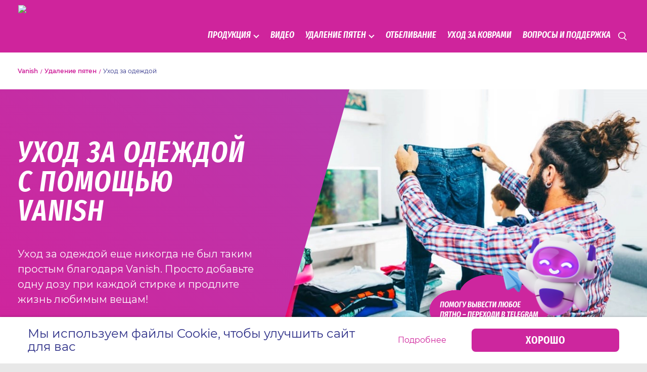

--- FILE ---
content_type: text/html; charset=utf-8
request_url: https://www.vanish.ru/udalenie-pyaten/uhod-za-odezhdoj/
body_size: 12534
content:
<!DOCTYPE html><html lang="ru"><head><meta charSet="utf-8"/><meta name="viewport" content="width=device-width, initial-scale=1"/><link rel="preload" as="image" href="https://mc.yandex.ru/watch/96077451"/><link rel="preload" as="image" imageSrcSet="/_next/image/?url=%2F_next%2Fstatic%2Fmedia%2Flogo.b3ab6497.png&amp;w=256&amp;q=75 1x, /_next/image/?url=%2F_next%2Fstatic%2Fmedia%2Flogo.b3ab6497.png&amp;w=640&amp;q=75 2x" fetchPriority="high"/><link rel="preload" as="image" href="/assets/images/chatBotBanner/robot.svg"/><link rel="preload" as="image" href="/assets/images/chatBotBanner/close.png"/><link rel="stylesheet" href="/_next/static/css/8dcdde9143236042.css" data-precedence="next"/><link rel="stylesheet" href="/_next/static/css/0c2c506c3feed360.css" data-precedence="next"/><link rel="stylesheet" href="/_next/static/css/e09075426b710ffd.css" data-precedence="next"/><link rel="stylesheet" href="/_next/static/css/ddec5e1792268434.css" data-precedence="next"/><link rel="preload" as="script" fetchPriority="low" href="/_next/static/chunks/webpack-3b5ad60948c56abe.js"/><script src="/_next/static/chunks/fd9d1056-04ba218df4049e37.js" async=""></script><script src="/_next/static/chunks/2117-142c19c4ccacfafc.js" async=""></script><script src="/_next/static/chunks/main-app-5c5e0b10ff516146.js" async=""></script><script src="/_next/static/chunks/4780-764f43ab9bfdd50c.js" async=""></script><script src="/_next/static/chunks/8003-19888d912b7e35fe.js" async=""></script><script src="/_next/static/chunks/7602-66e00937b152b355.js" async=""></script><script src="/_next/static/chunks/785-14e95fe5af10b20f.js" async=""></script><script src="/_next/static/chunks/app/layout-5cec0b7b23bd6a77.js" async=""></script><script src="/_next/static/chunks/app/not-found-7c310b501a4ec235.js" async=""></script><script src="/_next/static/chunks/1456-784e81986cc05b16.js" async=""></script><script src="/_next/static/chunks/7904-4ddbdd81ec97cc38.js" async=""></script><script src="/_next/static/chunks/7616-0ab7b9182bda1df2.js" async=""></script><script src="/_next/static/chunks/app/izbavlenie-ot-pyaten/uhod-za-odezhdoj/page-1135565b0e41a2c3.js" async=""></script><link rel="preload" href="https://vk.com/js/api/videoplayer.js" as="script"/><meta http-equiv="cache-control" content="no-cache"/><meta http-equiv="expires" content="0"/><link rel="icon" href="/_next/static/media/favicon.6f4b0627.png" sizes="any"/><title>Уход за одеждой с помощью Vanish</title><meta name="description" content="Ваша одежда подвержена появлению самых разных пятен и неприятных запахов в течение всего дня. Сохраните одежду в наилучшем состоянии с помощью Vanish Oxi Advance."/><link rel="canonical" href="https://www.vanish.ru/udalenie-pyaten/uhod-za-odezhdoj/"/><script src="/_next/static/chunks/polyfills-42372ed130431b0a.js" noModule=""></script></head><body><noscript><div><img src="https://mc.yandex.ru/watch/96077451" style="position:absolute;left:-9999px" alt=""/></div></noscript><noscript><iframe
          src='https://www.googletagmanager.com/ns.html?id=GTM-M8KF97KM'
          height='0'
          width='0'
          style='display:none;visibility:hidden'
        ></iframe></noscript><div class="layout"><header class="styles_headerWrap__C94uK"><div class="styles_header__udZKm"><div class="styles_header__navButton__Pw1HB"><button class="styles_hamburger__A4EFg" aria-label="Меню" type="button"><span></span><span></span><span></span></button></div><div class="styles_header__logo__vmQ_j"><a class="styles_logo__1lwns" href="/"><img alt="Vanish (Ваниш): удаление пятен, отбеливание, уход за одеждой и коврами" fetchPriority="high" width="220" height="190" decoding="async" data-nimg="1" class="styles_logo__image__Nidzq" style="color:transparent" srcSet="/_next/image/?url=%2F_next%2Fstatic%2Fmedia%2Flogo.b3ab6497.png&amp;w=256&amp;q=75 1x, /_next/image/?url=%2F_next%2Fstatic%2Fmedia%2Flogo.b3ab6497.png&amp;w=640&amp;q=75 2x" src="/_next/image/?url=%2F_next%2Fstatic%2Fmedia%2Flogo.b3ab6497.png&amp;w=640&amp;q=75"/></a></div><div class="styles_header__main__cF4X2"><div class="styles_header__top__2tNZV"></div><nav class="styles_header__bottom__g2IG7"><ul class="styles_desktopNavigation__JMklg"><li class="styles_navItem__sEu3g"><div class="styles_navItem__item__aHaSc styles_navItem__item_hasChildren__2EaVi"><a href="/produkciya/">Продукция</a></div><ul class="styles_navItem__subLevel__t1_K6"><li class="styles_navItem__subItem__fypvZ"><a href="/produkciya/usiliteli-stirki/">Усилители стирки</a></li><li class="styles_navItem__subItem__fypvZ"><a href="/produkciya/pyatnovyvoditely-i-otbelivateli/">Пятновыводители и отбеливатели</a></li><li class="styles_navItem__subItem__fypvZ"><a href="/produkciya/sredstva-dlia-chistki-kovrov/">Средства для чистки ковров</a></li><li class="styles_navItem__subItem__fypvZ"><a href="/produkciya/mnogofunkcionalnye-sredstva/kislorodnoe-mnogofunkcionalnoe-sredstvo/">Многофункциональные средства</a></li></ul></li><li class="styles_navItem__sEu3g"><div class="styles_navItem__item__aHaSc"><a href="/#videos">Видео</a></div></li><li class="styles_navItem__sEu3g"><div class="styles_navItem__item__aHaSc styles_navItem__item_hasChildren__2EaVi"><button>Удаление пятен</button></div><ul class="styles_navItem__subLevel__t1_K6"><li class="styles_navItem__subItem__fypvZ"><a href="/udalenie-pyaten/pyatna-ot-edy-i-napitkov/">Пятна от еды и напитков</a></li><li class="styles_navItem__subItem__fypvZ"><a href="/udalenie-pyaten/bytovye-pyatna/">Бытовые пятна</a></li><li class="styles_navItem__subItem__fypvZ"><a href="/udalenie-pyaten/fiziologicheskie-pyatna/">Физиологические пятна</a></li><li class="styles_navItem__subItem__fypvZ"><a href="/udalenie-pyaten/ulichnye-zagryazneniya/">Пятна от уличной грязи</a></li><li class="styles_navItem__subItem__fypvZ"><a href="/udalenie-pyaten/pyatna-na-odezhde/">Пятна на одежде</a></li><li class="styles_navItem__subItem__fypvZ"><a href="/udalenie-pyaten/pyatna-na-tkanyah/">Пятна на ткани</a></li><li class="styles_navItem__subItem__fypvZ"><a href="/udalenie-pyaten/pyatna-na-predmetah/">Пятна на предметах быта</a></li><li class="styles_navItem__subItem__fypvZ"><a href="/udalenie-pyaten/">Удаление пятен</a></li><li class="styles_navItem__subItem__fypvZ"><a href="/udalenie-pyaten/vanish-dlya-cvetnogo-belya/">Vanish для цветного белья</a></li><li class="styles_navItem__subItem__fypvZ"><a href="/udalenie-pyaten/uhod-za-odezhdoj/kak-pridat-odezhde-priyatnyj-zapah/">Как придать одежде приятный запах</a></li><li class="styles_navItem__subItem__fypvZ"><a href="/udalenie-pyaten/uhod-za-odezhdoj/">Уход за одеждой</a></li></ul></li><li class="styles_navItem__sEu3g"><div class="styles_navItem__item__aHaSc"><a href="/otbelivanie/">Отбеливание</a></div></li><li class="styles_navItem__sEu3g"><div class="styles_navItem__item__aHaSc"><a href="/kover/">Уход за коврами</a></div></li><li class="styles_navItem__sEu3g"><div class="styles_navItem__item__aHaSc"><a href="/pomoshch-i-podderzhka/">Вопросы и поддержка</a></div></li></ul><ul class="styles_mobileNavigation__RWXRM"><li class="styles_navItem__aDBN9"><div class="styles_navItem__item___0jS3"><a href="/">Главная</a></div></li><li class="styles_navItem__aDBN9"><div class="styles_navItem__item___0jS3 styles_navItem__item_hasChildren__cM3Ll"><button type="button">Продукция</button></div><ul class="styles_sublevel__AuvmQ"><li class="styles_sublevel__item__4MNs_"><a href="/produkciya/usiliteli-stirki/">Усилители стирки</a></li><li class="styles_sublevel__item__4MNs_"><a href="/produkciya/pyatnovyvoditely-i-otbelivateli/">Пятновыводители и отбеливатели</a></li><li class="styles_sublevel__item__4MNs_"><a href="/produkciya/sredstva-dlia-chistki-kovrov/">Средства для чистки ковров</a></li><li class="styles_sublevel__item__4MNs_"><a href="/produkciya/mnogofunkcionalnye-sredstva/kislorodnoe-mnogofunkcionalnoe-sredstvo/">Многофункциональные средства</a></li></ul></li><li class="styles_navItem__aDBN9"><div class="styles_navItem__item___0jS3"><a href="/#videos">Видео</a></div></li><li class="styles_navItem__aDBN9"><div class="styles_navItem__item___0jS3 styles_navItem__item_hasChildren__cM3Ll"><button type="button">Удаление пятен</button></div><ul class="styles_sublevel__AuvmQ"><li class="styles_sublevel__item__4MNs_"><a href="/udalenie-pyaten/pyatna-ot-edy-i-napitkov/">Пятна от еды и напитков</a></li><li class="styles_sublevel__item__4MNs_"><a href="/udalenie-pyaten/bytovye-pyatna/">Бытовые пятна</a></li><li class="styles_sublevel__item__4MNs_"><a href="/udalenie-pyaten/fiziologicheskie-pyatna/">Физиологические пятна</a></li><li class="styles_sublevel__item__4MNs_"><a href="/udalenie-pyaten/ulichnye-zagryazneniya/">Пятна от уличной грязи</a></li><li class="styles_sublevel__item__4MNs_"><a href="/udalenie-pyaten/pyatna-na-odezhde/">Пятна на одежде</a></li><li class="styles_sublevel__item__4MNs_"><a href="/udalenie-pyaten/pyatna-na-tkanyah/">Пятна на ткани</a></li><li class="styles_sublevel__item__4MNs_"><a href="/udalenie-pyaten/pyatna-na-predmetah/">Пятна на предметах быта</a></li><li class="styles_sublevel__item__4MNs_"><a href="/udalenie-pyaten/">Удаление пятен</a></li><li class="styles_sublevel__item__4MNs_"><a href="/udalenie-pyaten/vanish-dlya-cvetnogo-belya/">Vanish для цветного белья</a></li><li class="styles_sublevel__item__4MNs_"><a href="/udalenie-pyaten/uhod-za-odezhdoj/kak-pridat-odezhde-priyatnyj-zapah/">Как придать одежде приятный запах</a></li><li class="styles_sublevel__item__4MNs_"><button type="button" role="link">Уход за одеждой</button></li></ul></li><li class="styles_navItem__aDBN9"><div class="styles_navItem__item___0jS3"><a href="/otbelivanie/">Отбеливание</a></div></li><li class="styles_navItem__aDBN9"><div class="styles_navItem__item___0jS3"><a href="/kover/">Уход за коврами</a></div></li><li class="styles_navItem__aDBN9"><div class="styles_navItem__item___0jS3"><a href="/pomoshch-i-podderzhka/">Вопросы и поддержка</a></div></li></ul></nav></div><div class="styles_header__search__cBeu_"><button type="button" aria-label="Посмотреть результаты"></button></div></div></header><section class="styles_chatBotContent__SVMYx styles_closedBot__Tm9H5"><div class="styles_chatBotSection__7M0Vt"><a target="_blank" href="https://t.me/PinkVSstains_bot"><button><img src="/assets/images/chatBotBanner/robot.svg" alt="robot"/></button></a><button class="styles_chatBotSection_closeBtn__7VTH_"><img src="/assets/images/chatBotBanner/close.png" alt="кнопка закрыть"/></button></div></section><main class="layout__main container-lg"><section class="styles_section__vEKR1"><div class="styles_breadcrumbs___ygeY row"><nav aria-label="breadcrumb" class="col"><ol><li class="styles_breadcrumbs__item__a_CPA"><a href="/">Vanish</a><span class="styles_breadcrumbs__icon__AvN9Q" aria-hidden="true"></span></li><li class="styles_breadcrumbs__item__a_CPA"><a href="/udalenie-pyaten/">Удаление пятен</a><span class="styles_breadcrumbs__icon__AvN9Q" aria-hidden="true"></span></li><li class="styles_breadcrumbs__item__a_CPA styles_breadcrumbs__item_active___MKtI">Уход за одеждой</li></ol></nav></div><div id="" class="styles_banner__A4Jmy styles_banner_pink__KtaLY row"><div class="styles_banner__left__oRFyz"><div class="styles_banner__information__4cI_k col"><h1 class="styles_banner__title__rTJfV">Уход за одеждой с помощью vanish</h1><div class="styles_banner__descriptor__dkM0g styles_banner__descriptor_article__v3_lM"><p>Уход за одеждой еще никогда не был таким простым благодаря Vanish. Просто добавьте одну дозу при каждой стирке и продлите жизнь любимым вещам!</p></div></div></div><div class="styles_banner__right__X5HP2"><div class="styles_banner__imageContainer__2J9h_"><div class="styles_banner__imageWrap__xzCS8"><img src="/assets/images/uhod-za-odezhdoj/banner.webp" alt="УХОД ЗА ОДЕЖДОЙ С ПОМОЩЬЮ VANISH" loading="lazy"/></div></div></div></div><div class="styles_coloredSection_white__xFncX"><div class="styles_listing___DLrO row styles_listingSection__kSW_4"><div class="col"><ul class="styles_listing__cards__g_tYv row"><li class="styles_listing__card__unuCe col-xl-3 col-md-6"><a class="styles_card___F94w" aria-label="Как отстирать полинявшую вещь: практические советы" href="/udalenie-pyaten/uhod-za-odezhdoj/kak-otstirat-polinyavshuyu-veshch/"><div class="styles_card__imageWrap__sqif5"><img class="styles_card__image__4qhHr" src="https://eeab0c26-8615-46dc-943f-eb73c30455b0.selstorage.ru/resized/7fae8d75-383d-4805-9a53-acf08b2c59a0.jpg" alt="" loading="lazy"/></div><div class="styles_card__container__c7ffm"><div class="styles_timeInfo__Odnyz"><span>03<!-- --> <!-- -->апреля<!-- --> <!-- -->2025</span><div class="styles_minutesBlock__ONqOp"><svg width="18" height="18" viewBox="0 0 18 18" fill="none" xmlns="http://www.w3.org/2000/svg"><path d="M8.99984 3.99935V8.99935L12.3332 10.666M17.3332 8.99935C17.3332 13.6017 13.6022 17.3327 8.99984 17.3327C4.39746 17.3327 0.666504 13.6017 0.666504 8.99935C0.666504 4.39698 4.39746 0.666016 8.99984 0.666016C13.6022 0.666016 17.3332 4.39698 17.3332 8.99935Z" stroke="#CD269E" stroke-linecap="round" stroke-linejoin="round"></path></svg> <span>8 минут</span></div></div><h3 class="styles_card__title__eJg_O">Как отстирать полинявшую вещь: практические советы</h3><p class="styles_card__description__52PAa">Узнайте, что делать, если полиняла вещь, и как не допустить линьки.</p><button class="styles_button__dr0t2 styles_button_dark__odYR_ styles_card__container__button__I_rbz" type="button">Читать статью</button></div></a></li><li class="styles_listing__card__unuCe col-xl-3 col-md-6"><a class="styles_card___F94w" aria-label="МАРКИРОВКА ОДЕЖДЫ С ИНСТРУКЦИЯМИ ПО СТИРКЕ" href="/udalenie-pyaten/uhod-za-odezhdoj/instrukcii-po-stirke-ukazannye-na-yarlykah-odezhdy/"><div class="styles_card__imageWrap__sqif5"><img class="styles_card__image__4qhHr" src="https://eeab0c26-8615-46dc-943f-eb73c30455b0.selstorage.ru/resized/d997ff6a-0025-4c32-be22-a686abfa6423.webp" alt="" loading="lazy"/></div><div class="styles_card__container__c7ffm"><div class="styles_timeInfo__Odnyz"><span>30<!-- --> <!-- -->ноября<!-- --> <!-- -->2023</span><div class="styles_minutesBlock__ONqOp"><svg width="18" height="18" viewBox="0 0 18 18" fill="none" xmlns="http://www.w3.org/2000/svg"><path d="M8.99984 3.99935V8.99935L12.3332 10.666M17.3332 8.99935C17.3332 13.6017 13.6022 17.3327 8.99984 17.3327C4.39746 17.3327 0.666504 13.6017 0.666504 8.99935C0.666504 4.39698 4.39746 0.666016 8.99984 0.666016C13.6022 0.666016 17.3332 4.39698 17.3332 8.99935Z" stroke="#CD269E" stroke-linecap="round" stroke-linejoin="round"></path></svg> <span>5 минут</span></div></div><h3 class="styles_card__title__eJg_O">Маркировка одежды с инструкциями по стирке</h3><p class="styles_card__description__52PAa">Научитесь понимать маркировку одежды с инструкциями по стирке одежды с помощью нашего практического руководства.</p><button class="styles_button__dr0t2 styles_button_dark__odYR_ styles_card__container__button__I_rbz" type="button">Читать статью</button></div></a></li><li class="styles_listing__card__unuCe col-xl-3 col-md-6"><a class="styles_card___F94w" aria-label="УТИЛИЗАЦИЯ СТАРОЙ ОДЕЖДЫ" href="/udalenie-pyaten/uhod-za-odezhdoj/utilizaciya-staroj-odezhdy/"><div class="styles_card__imageWrap__sqif5"><img class="styles_card__image__4qhHr" src="https://eeab0c26-8615-46dc-943f-eb73c30455b0.selstorage.ru/resized/400e4273-e20a-4b3b-9e7c-542d1dd9d669.webp" alt="" loading="lazy"/></div><div class="styles_card__container__c7ffm"><div class="styles_timeInfo__Odnyz"><span>30<!-- --> <!-- -->ноября<!-- --> <!-- -->2023</span><div class="styles_minutesBlock__ONqOp"><svg width="18" height="18" viewBox="0 0 18 18" fill="none" xmlns="http://www.w3.org/2000/svg"><path d="M8.99984 3.99935V8.99935L12.3332 10.666M17.3332 8.99935C17.3332 13.6017 13.6022 17.3327 8.99984 17.3327C4.39746 17.3327 0.666504 13.6017 0.666504 8.99935C0.666504 4.39698 4.39746 0.666016 8.99984 0.666016C13.6022 0.666016 17.3332 4.39698 17.3332 8.99935Z" stroke="#CD269E" stroke-linecap="round" stroke-linejoin="round"></path></svg> <span>5 минут</span></div></div><h3 class="styles_card__title__eJg_O">Утилизация старой одежды</h3><p class="styles_card__description__52PAa">Прочитайте наше практическое руководство по утилизации старой одежды с должной ответственностью.</p><button class="styles_button__dr0t2 styles_button_dark__odYR_ styles_card__container__button__I_rbz" type="button">Читать статью</button></div></a></li><li class="styles_listing__card__unuCe col-xl-3 col-md-6"><a class="styles_card___F94w" aria-label="ОБЕСПЕЧЕНИЕ ЭКОЛОГИЧЕСКОЙ БЕЗОПАСНОСТИ" href="/udalenie-pyaten/uhod-za-odezhdoj/ekologicheskaya-bezopasnost/"><div class="styles_card__imageWrap__sqif5"><img class="styles_card__image__4qhHr" src="https://eeab0c26-8615-46dc-943f-eb73c30455b0.selstorage.ru/resized/4147a0f3-cac8-4a0c-b0f7-53c87461876c.webp" alt="" loading="lazy"/></div><div class="styles_card__container__c7ffm"><div class="styles_timeInfo__Odnyz"><span>30<!-- --> <!-- -->ноября<!-- --> <!-- -->2023</span><div class="styles_minutesBlock__ONqOp"><svg width="18" height="18" viewBox="0 0 18 18" fill="none" xmlns="http://www.w3.org/2000/svg"><path d="M8.99984 3.99935V8.99935L12.3332 10.666M17.3332 8.99935C17.3332 13.6017 13.6022 17.3327 8.99984 17.3327C4.39746 17.3327 0.666504 13.6017 0.666504 8.99935C0.666504 4.39698 4.39746 0.666016 8.99984 0.666016C13.6022 0.666016 17.3332 4.39698 17.3332 8.99935Z" stroke="#CD269E" stroke-linecap="round" stroke-linejoin="round"></path></svg> <span>5 минут</span></div></div><h3 class="styles_card__title__eJg_O">Обеспечение экологической безопасности</h3><p class="styles_card__description__52PAa">Прочитайте наши рекомендации о том, как обеспечить экологическую безопасность.</p><button class="styles_button__dr0t2 styles_button_dark__odYR_ styles_card__container__button__I_rbz" type="button">Читать статью</button></div></a></li><li class="styles_listing__card__unuCe col-xl-3 col-md-6"><a class="styles_card___F94w" aria-label="СТИРКА В ХОЛОДНОЙ ВОДЕ" href="/udalenie-pyaten/uhod-za-odezhdoj/stirka-odezhdy-v-holodnoj-vode/"><div class="styles_card__imageWrap__sqif5"><img class="styles_card__image__4qhHr" src="https://eeab0c26-8615-46dc-943f-eb73c30455b0.selstorage.ru/resized/772d69d8-3164-45e7-8644-313bdb6ecf51.webp" alt="" loading="lazy"/></div><div class="styles_card__container__c7ffm"><div class="styles_timeInfo__Odnyz"><span>30<!-- --> <!-- -->ноября<!-- --> <!-- -->2023</span><div class="styles_minutesBlock__ONqOp"><svg width="18" height="18" viewBox="0 0 18 18" fill="none" xmlns="http://www.w3.org/2000/svg"><path d="M8.99984 3.99935V8.99935L12.3332 10.666M17.3332 8.99935C17.3332 13.6017 13.6022 17.3327 8.99984 17.3327C4.39746 17.3327 0.666504 13.6017 0.666504 8.99935C0.666504 4.39698 4.39746 0.666016 8.99984 0.666016C13.6022 0.666016 17.3332 4.39698 17.3332 8.99935Z" stroke="#CD269E" stroke-linecap="round" stroke-linejoin="round"></path></svg> <span>5 минут</span></div></div><h3 class="styles_card__title__eJg_O">Стирка в холодной воде</h3><p class="styles_card__description__52PAa">Прочитайте о преимуществах стирки одежды в холодной воде.</p><button class="styles_button__dr0t2 styles_button_dark__odYR_ styles_card__container__button__I_rbz" type="button">Читать статью</button></div></a></li><li class="styles_listing__card__unuCe col-xl-3 col-md-6"><a class="styles_card___F94w" aria-label="ЗАТХЛЫЕ ЗАПАХИ" href="/udalenie-pyaten/uhod-za-odezhdoj/kak-ustranit-zathlyj-zapah-s-odezhdy/"><div class="styles_card__imageWrap__sqif5"><img class="styles_card__image__4qhHr" src="https://eeab0c26-8615-46dc-943f-eb73c30455b0.selstorage.ru/resized/876af176-b4b0-4dc9-8c6c-7f2d35292050.webp" alt="" loading="lazy"/></div><div class="styles_card__container__c7ffm"><div class="styles_timeInfo__Odnyz"><span>30<!-- --> <!-- -->ноября<!-- --> <!-- -->2023</span><div class="styles_minutesBlock__ONqOp"><svg width="18" height="18" viewBox="0 0 18 18" fill="none" xmlns="http://www.w3.org/2000/svg"><path d="M8.99984 3.99935V8.99935L12.3332 10.666M17.3332 8.99935C17.3332 13.6017 13.6022 17.3327 8.99984 17.3327C4.39746 17.3327 0.666504 13.6017 0.666504 8.99935C0.666504 4.39698 4.39746 0.666016 8.99984 0.666016C13.6022 0.666016 17.3332 4.39698 17.3332 8.99935Z" stroke="#CD269E" stroke-linecap="round" stroke-linejoin="round"></path></svg> <span>5 минут</span></div></div><h3 class="styles_card__title__eJg_O">Затхлые запахи</h3><p class="styles_card__description__52PAa">Прочитайте наши советы по удалению затхлого запаха с одежды.</p><button class="styles_button__dr0t2 styles_button_dark__odYR_ styles_card__container__button__I_rbz" type="button">Читать статью</button></div></a></li><li class="styles_listing__card__unuCe col-xl-3 col-md-6"><a class="styles_card___F94w" aria-label="ЗАПАХИ ДОМАШНИХ ЖИВОТНЫХ" href="/udalenie-pyaten/uhod-za-odezhdoj/kak-ustranit-zapahi-domashnih-zhivotnyh-s-odezhdy/"><div class="styles_card__imageWrap__sqif5"><img class="styles_card__image__4qhHr" src="https://eeab0c26-8615-46dc-943f-eb73c30455b0.selstorage.ru/resized/9bffccda-5758-4c95-b60d-0a69c7481728.webp" alt="" loading="lazy"/></div><div class="styles_card__container__c7ffm"><div class="styles_timeInfo__Odnyz"><span>30<!-- --> <!-- -->ноября<!-- --> <!-- -->2023</span><div class="styles_minutesBlock__ONqOp"><svg width="18" height="18" viewBox="0 0 18 18" fill="none" xmlns="http://www.w3.org/2000/svg"><path d="M8.99984 3.99935V8.99935L12.3332 10.666M17.3332 8.99935C17.3332 13.6017 13.6022 17.3327 8.99984 17.3327C4.39746 17.3327 0.666504 13.6017 0.666504 8.99935C0.666504 4.39698 4.39746 0.666016 8.99984 0.666016C13.6022 0.666016 17.3332 4.39698 17.3332 8.99935Z" stroke="#CD269E" stroke-linecap="round" stroke-linejoin="round"></path></svg> <span>5 минут</span></div></div><h3 class="styles_card__title__eJg_O">Запахи домашних животных</h3><p class="styles_card__description__52PAa">Узнайте о том, как удалить пятна от домашних животных с одежды.</p><button class="styles_button__dr0t2 styles_button_dark__odYR_ styles_card__container__button__I_rbz" type="button">Читать статью</button></div></a></li><li class="styles_listing__card__unuCe col-xl-3 col-md-6"><a class="styles_card___F94w" aria-label="Как устранить запах пота с одежды?" href="/udalenie-pyaten/uhod-za-odezhdoj/ustranit-zapah-pota-s-odezhdy/"><div class="styles_card__imageWrap__sqif5"><img class="styles_card__image__4qhHr" src="https://eeab0c26-8615-46dc-943f-eb73c30455b0.selstorage.ru/resized/7e594043-a1e6-4e10-8431-62544be06a24.jpg" alt="" loading="lazy"/></div><div class="styles_card__container__c7ffm"><div class="styles_timeInfo__Odnyz"><span>30<!-- --> <!-- -->ноября<!-- --> <!-- -->2023</span><div class="styles_minutesBlock__ONqOp"><svg width="18" height="18" viewBox="0 0 18 18" fill="none" xmlns="http://www.w3.org/2000/svg"><path d="M8.99984 3.99935V8.99935L12.3332 10.666M17.3332 8.99935C17.3332 13.6017 13.6022 17.3327 8.99984 17.3327C4.39746 17.3327 0.666504 13.6017 0.666504 8.99935C0.666504 4.39698 4.39746 0.666016 8.99984 0.666016C13.6022 0.666016 17.3332 4.39698 17.3332 8.99935Z" stroke="#CD269E" stroke-linecap="round" stroke-linejoin="round"></path></svg> <span>10 минут</span></div></div><h3 class="styles_card__title__eJg_O">Как устранить запах пота с одежды?</h3><p class="styles_card__description__52PAa">Прочитайте наше руководство по удалению запаха пота с одежды.</p><button class="styles_button__dr0t2 styles_button_dark__odYR_ styles_card__container__button__I_rbz" type="button">Читать статью</button></div></a></li><li class="styles_listing__card__unuCe col-xl-3 col-md-6"><a class="styles_card___F94w" aria-label="РЕМОНТ, ВОССТАНОВЛЕНИЕ И Т.Д." href="/udalenie-pyaten/uhod-za-odezhdoj/remont-peredelka-staroj-odezhdy/"><div class="styles_card__imageWrap__sqif5"><img class="styles_card__image__4qhHr" src="https://eeab0c26-8615-46dc-943f-eb73c30455b0.selstorage.ru/resized/ed5ef18e-eeda-4c11-b6b7-7199183ce280.webp" alt="" loading="lazy"/></div><div class="styles_card__container__c7ffm"><div class="styles_timeInfo__Odnyz"><span>30<!-- --> <!-- -->ноября<!-- --> <!-- -->2023</span><div class="styles_minutesBlock__ONqOp"><svg width="18" height="18" viewBox="0 0 18 18" fill="none" xmlns="http://www.w3.org/2000/svg"><path d="M8.99984 3.99935V8.99935L12.3332 10.666M17.3332 8.99935C17.3332 13.6017 13.6022 17.3327 8.99984 17.3327C4.39746 17.3327 0.666504 13.6017 0.666504 8.99935C0.666504 4.39698 4.39746 0.666016 8.99984 0.666016C13.6022 0.666016 17.3332 4.39698 17.3332 8.99935Z" stroke="#CD269E" stroke-linecap="round" stroke-linejoin="round"></path></svg> <span>5 минут</span></div></div><h3 class="styles_card__title__eJg_O">Ремонт, восстановление и т.д.</h3><p class="styles_card__description__52PAa">Получите максимум из старой одежды с помощью наших рекомендаций по починке одежды.</p><button class="styles_button__dr0t2 styles_button_dark__odYR_ styles_card__container__button__I_rbz" type="button">Читать статью</button></div></a></li><li class="styles_listing__card__unuCe col-xl-3 col-md-6"><a class="styles_card___F94w" aria-label="КАТЫШКИ НА ОДЕЖДЕ" href="/udalenie-pyaten/uhod-za-odezhdoj/kak-izbavitsya-ot-katyshkov-na-odezhde/"><div class="styles_card__imageWrap__sqif5"><img class="styles_card__image__4qhHr" src="https://eeab0c26-8615-46dc-943f-eb73c30455b0.selstorage.ru/resized/5c5eab71-d4f6-4d07-80b7-1c8d6575e32b.webp" alt="" loading="lazy"/></div><div class="styles_card__container__c7ffm"><div class="styles_timeInfo__Odnyz"><span>03<!-- --> <!-- -->ноября<!-- --> <!-- -->2023</span><div class="styles_minutesBlock__ONqOp"><svg width="18" height="18" viewBox="0 0 18 18" fill="none" xmlns="http://www.w3.org/2000/svg"><path d="M8.99984 3.99935V8.99935L12.3332 10.666M17.3332 8.99935C17.3332 13.6017 13.6022 17.3327 8.99984 17.3327C4.39746 17.3327 0.666504 13.6017 0.666504 8.99935C0.666504 4.39698 4.39746 0.666016 8.99984 0.666016C13.6022 0.666016 17.3332 4.39698 17.3332 8.99935Z" stroke="#CD269E" stroke-linecap="round" stroke-linejoin="round"></path></svg> <span>5 минут</span></div></div><h3 class="styles_card__title__eJg_O">Катышки на одежде</h3><p class="styles_card__description__52PAa">Узнайте о том, как избавиться от катышков на одежде с помощью нашего пошагового руководства.</p><button class="styles_button__dr0t2 styles_button_dark__odYR_ styles_card__container__button__I_rbz" type="button">Читать статью</button></div></a></li><li class="styles_listing__card__unuCe col-xl-3 col-md-6"><a class="styles_card___F94w" aria-label="ОДЕЖДА, ПАХНУЩАЯ СВЕЖЕСТЬЮ" href="/udalenie-pyaten/uhod-za-odezhdoj/kak-pridat-odezhde-priyatnyj-zapah/"><div class="styles_card__imageWrap__sqif5"><img class="styles_card__image__4qhHr" src="https://eeab0c26-8615-46dc-943f-eb73c30455b0.selstorage.ru/resized/eb302a49-abe5-4d5d-b979-a640f22b28cc.webp" alt="" loading="lazy"/></div><div class="styles_card__container__c7ffm"><div class="styles_timeInfo__Odnyz"><span>26<!-- --> <!-- -->октября<!-- --> <!-- -->2023</span><div class="styles_minutesBlock__ONqOp"><svg width="18" height="18" viewBox="0 0 18 18" fill="none" xmlns="http://www.w3.org/2000/svg"><path d="M8.99984 3.99935V8.99935L12.3332 10.666M17.3332 8.99935C17.3332 13.6017 13.6022 17.3327 8.99984 17.3327C4.39746 17.3327 0.666504 13.6017 0.666504 8.99935C0.666504 4.39698 4.39746 0.666016 8.99984 0.666016C13.6022 0.666016 17.3332 4.39698 17.3332 8.99935Z" stroke="#CD269E" stroke-linecap="round" stroke-linejoin="round"></path></svg> <span>5 минут</span></div></div><h3 class="styles_card__title__eJg_O">Одежда, пахнущая свежестью</h3><p class="styles_card__description__52PAa">Узнайте о том, как сохранить приятный запах одежды.</p><button class="styles_button__dr0t2 styles_button_dark__odYR_ styles_card__container__button__I_rbz" type="button">Читать статью</button></div></a></li></ul></div></div></div><div class="styles_teaser__WhvGs styles_teaser_pink__h9KMi row"><div class="styles_teaser__informationSection__uYWMJ"><div class="styles_teaser__information__9aqjr col"><h2 class="styles_teaser__title__X8FL6">С vanish одежда служит дольше</h2><p class="styles_teaser__description__xUh6b">Каждый год на свалки попадает так много ношеной, но еще пригодной для использования одежды - 350 000 тонн. Вы можете вдохнуть жизнь в вашу ношеную одежду, восстановив старую ткань, залатав дыры и переделав одежду во что-нибудь полностью новое. С небольшой помощью Vanish вы можете удалить пятна, починить изношенные места и узнать, как приспособить одежду для других целей, чтобы продлить ее срок службы.</p><div class="styles_teaser__links__PZhO6"><button class="styles_button__dr0t2 styles_button_light__NH3Lj styles_teaser__button__sWKii" type="button">Подробнее</button></div></div></div><div class="styles_teaser__imageSection__arsRB"><div class="styles_teaser__imageWrap__DpFBI"><img src="/assets/images/otbelivanie/teaser.jpg" alt="" loading="lazy"/></div></div></div></section></main><footer class="styles_footer__v_hzj"><div class="styles_footer__container__GVfND"><div class="container-lg styles_footer__wrapper__8uory"><div class="styles_footer__nav__KMZf_"><div class="styles_footer__navLinks__Dcl5v"><ul></ul><div class="styles_footer__bleach__5USMk"><p class="styles_footer__bleachTitle__WhA7h">Отбеливание и удаление пятен:</p><ul class="styles_footer__bleachList__ncd2Q"><li class="styles_footer__bleachItem__a_r2l"><a class="styles_footer__navLink__vhCGq styles_footer__navLink_bleach__rNfAC" href="/otbelivanie/otbelivanie-rubashek/">Как отбелить рубашку?</a></li><li class="styles_footer__bleachItem__a_r2l"><a class="styles_footer__navLink__vhCGq styles_footer__navLink_bleach__rNfAC" href="/udalenie-pyaten/pyatna-ot-edy-i-napitkov/kak-otstirat-zhirnoe-pyatno-na-odezhde-instrukcii-sredstva-lajfhaki/">Как вывести жирные пятна?</a></li><li class="styles_footer__bleachItem__a_r2l"><a class="styles_footer__navLink__vhCGq styles_footer__navLink_bleach__rNfAC" href="/udalenie-pyaten/pyatna-ot-edy-i-napitkov/vino/">Как удалить пятна от вина?</a></li></ul></div></div><div class="styles_footer__langSelector__PpRPs"><section class="styles_footer__socials__lx26x"><a class="styles_socialLink__tmy3v" href="https://www.youtube.com/channel/UC-tyJ-KZu1BsqiBmasuWuqA" target="_blank" rel="noreferrer noopener" aria-label="YouTube"><span class="accessibility-hidden"></span><span class="styles_icon__IsmWJ styles_icon_youtube__oiisQ"></span></a></section></div></div><div class="styles_footer__copyright__1TCq1"><p>© <!-- -->2026<!-- --> Reckitt <br/><br/><small><sup>*</sup>Бренд &quot;Vanish&quot; находится на первом месте по доле в денежном выражении на основании данных Nielsen RMS для категории &quot;Усилители стиральных порошков&quot; за 12 месяцев, завершившихся в сентябре 2021г., действительно по состоянию на 19.11.2021 года. (© ООО &quot;ЭЙ СИ НИЛЬСЕН&quot;, 2021 г.)</small></p></div></div></div></footer></div><div id="popups"><div class="styles_cookie__hQVE_"><div class="container-lg"><div class="styles_cookie__row__XTMhy row no-gutters"><div class="col-lg-7"><div class="styles_cookie__text__i0RgX">Мы используем файлы Cookie, чтобы улучшить сайт для вас</div></div><div class="col-lg-2"><a class="styles_cookie__link__OM28Y" href="/politika-po-ispolzovaniyu-fajlov-cookies/">Подробнее</a></div><div class="col-lg-3"><button class="styles_button__dr0t2 styles_button_dark__odYR_ styles_cookie__button__wuCp5" type="button">Хорошо</button></div></div></div></div></div><script src="/_next/static/chunks/webpack-3b5ad60948c56abe.js" async=""></script><script>(self.__next_f=self.__next_f||[]).push([0]);self.__next_f.push([2,null])</script><script>self.__next_f.push([1,"1:HL[\"/_next/static/css/8dcdde9143236042.css\",\"style\"]\n2:HL[\"/_next/static/css/0c2c506c3feed360.css\",\"style\"]\n3:HL[\"/_next/static/css/e09075426b710ffd.css\",\"style\"]\n4:HL[\"/_next/static/css/ddec5e1792268434.css\",\"style\"]\n"])</script><script>self.__next_f.push([1,"5:I[2846,[],\"\"]\n8:I[4707,[],\"\"]\n9:I[6423,[],\"\"]\na:I[8003,[\"4780\",\"static/chunks/4780-764f43ab9bfdd50c.js\",\"8003\",\"static/chunks/8003-19888d912b7e35fe.js\",\"7602\",\"static/chunks/7602-66e00937b152b355.js\",\"785\",\"static/chunks/785-14e95fe5af10b20f.js\",\"3185\",\"static/chunks/app/layout-5cec0b7b23bd6a77.js\"],\"\"]\nb:I[5067,[\"4780\",\"static/chunks/4780-764f43ab9bfdd50c.js\",\"8003\",\"static/chunks/8003-19888d912b7e35fe.js\",\"7602\",\"static/chunks/7602-66e00937b152b355.js\",\"785\",\"static/chunks/785-14e95fe5af10b20f.js\",\"3185\",\"static/chunks/app/layout-5cec0b7b23bd6a77.js\"],\"default\"]\nc:I[1970,[\"4780\",\"static/chunks/4780-764f43ab9bfdd50c.js\",\"8003\",\"static/chunks/8003-19888d912b7e35fe.js\",\"7602\",\"static/chunks/7602-66e00937b152b355.js\",\"785\",\"static/chunks/785-14e95fe5af10b20f.js\",\"3185\",\"static/chunks/app/layout-5cec0b7b23bd6a77.js\"],\"Header\"]\nd:I[1588,[\"4780\",\"static/chunks/4780-764f43ab9bfdd50c.js\",\"8003\",\"static/chunks/8003-19888d912b7e35fe.js\",\"7602\",\"static/chunks/7602-66e00937b152b355.js\",\"785\",\"static/chunks/785-14e95fe5af10b20f.js\",\"3185\",\"static/chunks/app/layout-5cec0b7b23bd6a77.js\"],\"ChatBotBanner\"]\ne:I[5131,[\"4780\",\"static/chunks/4780-764f43ab9bfdd50c.js\",\"8003\",\"static/chunks/8003-19888d912b7e35fe.js\",\"9160\",\"static/chunks/app/not-found-7c310b501a4ec235.js\"],\"NotFoundPage\"]\nf:I[3309,[\"4780\",\"static/chunks/4780-764f43ab9bfdd50c.js\",\"8003\",\"static/chunks/8003-19888d912b7e35fe.js\",\"7602\",\"static/chunks/7602-66e00937b152b355.js\",\"785\",\"static/chunks/785-14e95fe5af10b20f.js\",\"3185\",\"static/chunks/app/layout-5cec0b7b23bd6a77.js\"],\"Footer\"]\n10:I[8301,[\"4780\",\"static/chunks/4780-764f43ab9bfdd50c.js\",\"8003\",\"static/chunks/8003-19888d912b7e35fe.js\",\"7602\",\"static/chunks/7602-66e00937b152b355.js\",\"785\",\"static/chunks/785-14e95fe5af10b20f.js\",\"3185\",\"static/chunks/app/layout-5cec0b7b23bd6a77.js\"],\"Cookie\"]\n12:I[1060,[],\"\"]\n13:[]\n"])</script><script>self.__next_f.push([1,"0:[\"$\",\"$L5\",null,{\"buildId\":\"S8pkO30SmGBiKARySxjjo\",\"assetPrefix\":\"\",\"urlParts\":[\"\",\"udalenie-pyaten\",\"uhod-za-odezhdoj\",\"\"],\"initialTree\":[\"\",{\"children\":[\"izbavlenie-ot-pyaten\",{\"children\":[\"uhod-za-odezhdoj\",{\"children\":[\"__PAGE__\",{}]}]}]},\"$undefined\",\"$undefined\",true],\"initialSeedData\":[\"\",{\"children\":[\"izbavlenie-ot-pyaten\",{\"children\":[\"uhod-za-odezhdoj\",{\"children\":[\"__PAGE__\",{},[[\"$L6\",\"$L7\",[[\"$\",\"link\",\"0\",{\"rel\":\"stylesheet\",\"href\":\"/_next/static/css/e09075426b710ffd.css\",\"precedence\":\"next\",\"crossOrigin\":\"$undefined\"}],[\"$\",\"link\",\"1\",{\"rel\":\"stylesheet\",\"href\":\"/_next/static/css/ddec5e1792268434.css\",\"precedence\":\"next\",\"crossOrigin\":\"$undefined\"}]]],null],null]},[null,[\"$\",\"$L8\",null,{\"parallelRouterKey\":\"children\",\"segmentPath\":[\"children\",\"izbavlenie-ot-pyaten\",\"children\",\"uhod-za-odezhdoj\",\"children\"],\"error\":\"$undefined\",\"errorStyles\":\"$undefined\",\"errorScripts\":\"$undefined\",\"template\":[\"$\",\"$L9\",null,{}],\"templateStyles\":\"$undefined\",\"templateScripts\":\"$undefined\",\"notFound\":\"$undefined\",\"notFoundStyles\":\"$undefined\"}]],null]},[null,[\"$\",\"$L8\",null,{\"parallelRouterKey\":\"children\",\"segmentPath\":[\"children\",\"izbavlenie-ot-pyaten\",\"children\"],\"error\":\"$undefined\",\"errorStyles\":\"$undefined\",\"errorScripts\":\"$undefined\",\"template\":[\"$\",\"$L9\",null,{}],\"templateStyles\":\"$undefined\",\"templateScripts\":\"$undefined\",\"notFound\":\"$undefined\",\"notFoundStyles\":\"$undefined\"}]],null]},[[[[\"$\",\"link\",\"0\",{\"rel\":\"stylesheet\",\"href\":\"/_next/static/css/8dcdde9143236042.css\",\"precedence\":\"next\",\"crossOrigin\":\"$undefined\"}],[\"$\",\"link\",\"1\",{\"rel\":\"stylesheet\",\"href\":\"/_next/static/css/0c2c506c3feed360.css\",\"precedence\":\"next\",\"crossOrigin\":\"$undefined\"}]],[\"$\",\"html\",null,{\"lang\":\"ru\",\"children\":[[\"$\",\"$La\",null,{\"id\":\"google-tag-manager\",\"strategy\":\"afterInteractive\",\"children\":\"(function(w,d,s,l,i){w[l]=w[l]||[];w[l].push({'gtm.start':\\nnew Date().getTime(),event:'gtm.js'});var f=d.getElementsByTagName(s)[0],\\nj=d.createElement(s),dl=l!='dataLayer'?'\u0026l='+l:'';j.async=true;j.src=\\n'https://www.googletagmanager.com/gtm.js?id='+i+dl;f.parentNode.insertBefore(j,f);\\n})(window,document,'script','dataLayer','GTM-M8KF97KM');\"}],[\"$\",\"meta\",null,{\"httpEquiv\":\"cache-control\",\"content\":\"no-cache\"}],[\"$\",\"meta\",null,{\"httpEquiv\":\"expires\",\"content\":\"0\"}],[\"$\",\"body\",null,{\"children\":[[\"$\",\"$La\",null,{\"src\":\"https://vk.com/js/api/videoplayer.js\",\"strategy\":\"afterInteractive\"}],[\"$\",\"$La\",null,{\"id\":\"metric\",\"type\":\"text/javascript\",\"children\":\"\\n                    (function(m,e,t,r,i,k,a){m[i]=m[i]||function()\\n                    {(m[i].a=m[i].a||[]).push(arguments)};\\n                    m[i].l=1*new Date();\\n                    for (var j = 0; j \u003c document.scripts.length; j++) {if (document.scripts[j].src === r) { return; }}\\n                    k=e.createElement(t),a=e.getElementsByTagName(t)[0],k.async=1,k.src=r,a.parentNode.insertBefore(k,a)})\\n                    (window, document, \\\"script\\\", \\\"https://mc.yandex.ru/metrika/tag.js\\\", \\\"ym\\\");\\n                    ym(96077451, \\\"init\\\", {clickmap:true,trackLinks:true,accurateTrackBounce:true,webvisor:true});\\n                \"}],[\"$\",\"noscript\",null,{\"children\":[\"$\",\"div\",null,{\"children\":[\"$\",\"img\",null,{\"src\":\"https://mc.yandex.ru/watch/96077451\",\"style\":{\"position\":\"absolute\",\"left\":\"-9999px\"},\"alt\":\"\"}]}]}],[\"$\",\"noscript\",null,{\"dangerouslySetInnerHTML\":{\"__html\":\"\u003ciframe\\n          src='https://www.googletagmanager.com/ns.html?id=GTM-M8KF97KM'\\n          height='0'\\n          width='0'\\n          style='display:none;visibility:hidden'\\n        \u003e\u003c/iframe\u003e\"}}],[\"$\",\"$Lb\",null,{\"children\":[[\"$\",\"link\",null,{\"rel\":\"icon\",\"href\":\"/_next/static/media/favicon.6f4b0627.png\",\"sizes\":\"any\"}],[\"$\",\"div\",null,{\"className\":\"layout\",\"children\":[[\"$\",\"$Lc\",null,{}],[\"$\",\"$Ld\",null,{\"title\":\"Как вывести любое пятно? \u003cbr\u003e Наш чат-бот поможет\",\"description\":\"Тональный крем, красное вино или оливковое масло: перейдите в чат-бот, нажмите на кнопку с пятном и получите готовое решение, как с ним справиться\",\"image\":\"/assets/images/chatBotBanner/product.webp\",\"href\":\"https://t.me/PinkVSstains_bot\",\"imageAlt\":\"Vanish products\",\"personageImage\":\"/assets/images/chatBotBanner/robot.svg\",\"personageImageAlt\":\"robot\",\"link\":\"перейти в чат-бот в telegram\",\"mobileLink\":\"чат-бот\",\"button\":\"/assets/images/chatBotBanner/close.png\"}],[\"$\",\"main\",null,{\"className\":\"layout__main container-lg\",\"children\":[\"$\",\"$L8\",null,{\"parallelRouterKey\":\"children\",\"segmentPath\":[\"children\"],\"error\":\"$undefined\",\"errorStyles\":\"$undefined\",\"errorScripts\":\"$undefined\",\"template\":[\"$\",\"$L9\",null,{}],\"templateStyles\":\"$undefined\",\"templateScripts\":\"$undefined\",\"notFound\":[\"$\",\"$Le\",null,{}],\"notFoundStyles\":[[\"$\",\"link\",\"0\",{\"rel\":\"stylesheet\",\"href\":\"/_next/static/css/e09075426b710ffd.css\",\"precedence\":\"next\",\"crossOrigin\":\"$undefined\"}],[\"$\",\"link\",\"1\",{\"rel\":\"stylesheet\",\"href\":\"/_next/static/css/0c63b1965efe6cad.css\",\"precedence\":\"next\",\"crossOrigin\":\"$undefined\"}]]}]}],[\"$\",\"$Lf\",null,{}]]}]]}],[\"$\",\"div\",null,{\"id\":\"popups\",\"children\":[\"$\",\"$L10\",null,{}]}]]}]]}]],null],null],\"couldBeIntercepted\":false,\"initialHead\":[null,\"$L11\"],\"globalErrorComponent\":\"$12\",\"missingSlots\":\"$W13\"}]\n"])</script><script>self.__next_f.push([1,"11:[[\"$\",\"meta\",\"0\",{\"name\":\"viewport\",\"content\":\"width=device-width, initial-scale=1\"}],[\"$\",\"meta\",\"1\",{\"charSet\":\"utf-8\"}],[\"$\",\"title\",\"2\",{\"children\":\"Уход за одеждой с помощью Vanish\"}],[\"$\",\"meta\",\"3\",{\"name\":\"description\",\"content\":\"Ваша одежда подвержена появлению самых разных пятен и неприятных запахов в течение всего дня. Сохраните одежду в наилучшем состоянии с помощью Vanish Oxi Advance.\"}],[\"$\",\"link\",\"4\",{\"rel\":\"canonical\",\"href\":\"https://www.vanish.ru/udalenie-pyaten/uhod-za-odezhdoj/\"}]]\n6:null\n"])</script><script>self.__next_f.push([1,"14:I[8944,[\"4780\",\"static/chunks/4780-764f43ab9bfdd50c.js\",\"8003\",\"static/chunks/8003-19888d912b7e35fe.js\",\"7602\",\"static/chunks/7602-66e00937b152b355.js\",\"1456\",\"static/chunks/1456-784e81986cc05b16.js\",\"7904\",\"static/chunks/7904-4ddbdd81ec97cc38.js\",\"7616\",\"static/chunks/7616-0ab7b9182bda1df2.js\",\"7990\",\"static/chunks/app/izbavlenie-ot-pyaten/uhod-za-odezhdoj/page-1135565b0e41a2c3.js\"],\"UhodZaOdezhdojPage\"]\n"])</script><script>self.__next_f.push([1,"7:[\"$\",\"$L14\",null,{\"data\":[{\"subcategorySlug\":\"uhod-za-odezhdoj\",\"title\":\"Как отстирать полинявшую вещь: практические советы\",\"fullTitle\":\"Как отстирать полинявшую вещь: практические советы\",\"descriptor\":\"\u003cp\u003eУзнайте, что делать, если полиняла вещь, и как не допустить линьки.\u003c/p\u003e\",\"image\":\"https://eeab0c26-8615-46dc-943f-eb73c30455b0.selstorage.ru/resized/7fae8d75-383d-4805-9a53-acf08b2c59a0.jpg\",\"slug\":\"kak-otstirat-polinyavshuyu-veshch\",\"categories\":[{\"title\":\"Удаление пятен\",\"slug\":\"udalenie-pyaten\"},{\"title\":\"Уход за одеждой\",\"slug\":\"uhod-za-odezhdoj\"}],\"published_at\":\"2025-04-03 14:13:37\",\"time_to_read\":\"8\"},{\"subcategorySlug\":\"uhod-za-odezhdoj\",\"title\":\"МАРКИРОВКА ОДЕЖДЫ С ИНСТРУКЦИЯМИ ПО СТИРКЕ\",\"fullTitle\":\"Что Означают Инструкции По Глажке, Указанные На Ярлыках Одежды?\",\"descriptor\":\"\u003cp\u003eНаучитесь понимать маркировку одежды с инструкциями по стирке одежды с помощью нашего практического руководства.\u003c/p\u003e\",\"image\":\"https://eeab0c26-8615-46dc-943f-eb73c30455b0.selstorage.ru/resized/d997ff6a-0025-4c32-be22-a686abfa6423.webp\",\"slug\":\"instrukcii-po-stirke-ukazannye-na-yarlykah-odezhdy\",\"categories\":[{\"title\":\"Удаление пятен\",\"slug\":\"udalenie-pyaten\"},{\"title\":\"Уход за одеждой\",\"slug\":\"uhod-za-odezhdoj\"}],\"published_at\":\"2023-11-30 13:20:49\",\"time_to_read\":null},{\"subcategorySlug\":\"uhod-za-odezhdoj\",\"title\":\"УТИЛИЗАЦИЯ СТАРОЙ ОДЕЖДЫ\",\"fullTitle\":\"Как Избавиться От Старой Одежды\",\"descriptor\":\"\u003cp\u003eПрочитайте наше практическое руководство по утилизации старой одежды с должной ответственностью.\u003c/p\u003e\",\"image\":\"https://eeab0c26-8615-46dc-943f-eb73c30455b0.selstorage.ru/resized/400e4273-e20a-4b3b-9e7c-542d1dd9d669.webp\",\"slug\":\"utilizaciya-staroj-odezhdy\",\"categories\":[{\"title\":\"Удаление пятен\",\"slug\":\"udalenie-pyaten\"},{\"title\":\"Уход за одеждой\",\"slug\":\"uhod-za-odezhdoj\"}],\"published_at\":\"2023-11-30 12:59:00\",\"time_to_read\":null},{\"subcategorySlug\":\"uhod-za-odezhdoj\",\"title\":\"ОБЕСПЕЧЕНИЕ ЭКОЛОГИЧЕСКОЙ БЕЗОПАСНОСТИ\",\"fullTitle\":\"Рекомендации По Обеспечению Экологической Безопасности\",\"descriptor\":\"\u003cp\u003eПрочитайте наши рекомендации о том, как обеспечить экологическую безопасность.\u003c/p\u003e\",\"image\":\"https://eeab0c26-8615-46dc-943f-eb73c30455b0.selstorage.ru/resized/4147a0f3-cac8-4a0c-b0f7-53c87461876c.webp\",\"slug\":\"ekologicheskaya-bezopasnost\",\"categories\":[{\"title\":\"Удаление пятен\",\"slug\":\"udalenie-pyaten\"},{\"title\":\"Уход за одеждой\",\"slug\":\"uhod-za-odezhdoj\"}],\"published_at\":\"2023-11-30 12:34:41\",\"time_to_read\":null},{\"subcategorySlug\":\"uhod-za-odezhdoj\",\"title\":\"СТИРКА В ХОЛОДНОЙ ВОДЕ\",\"fullTitle\":\"Преимущества Стирки Одежды В Холодной Воде\",\"descriptor\":\"\u003cp\u003eПрочитайте о преимуществах стирки одежды в холодной воде.\u003c/p\u003e\",\"image\":\"https://eeab0c26-8615-46dc-943f-eb73c30455b0.selstorage.ru/resized/772d69d8-3164-45e7-8644-313bdb6ecf51.webp\",\"slug\":\"stirka-odezhdy-v-holodnoj-vode\",\"categories\":[{\"title\":\"Удаление пятен\",\"slug\":\"udalenie-pyaten\"},{\"title\":\"Уход за одеждой\",\"slug\":\"uhod-za-odezhdoj\"}],\"published_at\":\"2023-11-30 12:26:09\",\"time_to_read\":null},{\"subcategorySlug\":\"uhod-za-odezhdoj\",\"title\":\"ЗАТХЛЫЕ ЗАПАХИ\",\"fullTitle\":\"Как Устранить Затхлый Запах С Одежды\",\"descriptor\":\"\u003cp\u003eПрочитайте наши советы по удалению затхлого запаха с одежды.\u003c/p\u003e\",\"image\":\"https://eeab0c26-8615-46dc-943f-eb73c30455b0.selstorage.ru/resized/876af176-b4b0-4dc9-8c6c-7f2d35292050.webp\",\"slug\":\"kak-ustranit-zathlyj-zapah-s-odezhdy\",\"categories\":[{\"title\":\"Удаление пятен\",\"slug\":\"udalenie-pyaten\"},{\"title\":\"Уход за одеждой\",\"slug\":\"uhod-za-odezhdoj\"}],\"published_at\":\"2023-11-30 12:15:13\",\"time_to_read\":null},{\"subcategorySlug\":\"uhod-za-odezhdoj\",\"title\":\"ЗАПАХИ ДОМАШНИХ ЖИВОТНЫХ\",\"fullTitle\":\"Как Удалить Запах Домашних Животных С Одежды\",\"descriptor\":\"\u003cp\u003eУзнайте о том, как удалить пятна от домашних животных с одежды.\u003c/p\u003e\",\"image\":\"https://eeab0c26-8615-46dc-943f-eb73c30455b0.selstorage.ru/resized/9bffccda-5758-4c95-b60d-0a69c7481728.webp\",\"slug\":\"kak-ustranit-zapahi-domashnih-zhivotnyh-s-odezhdy\",\"categories\":[{\"title\":\"Удаление пятен\",\"slug\":\"udalenie-pyaten\"},{\"title\":\"Уход за одеждой\",\"slug\":\"uhod-za-odezhdoj\"}],\"published_at\":\"2023-11-30 11:59:37\",\"time_to_read\":null},{\"subcategorySlug\":\"uhod-za-odezhdoj\",\"title\":\"Как устранить запах пота с одежды?\",\"fullTitle\":\"Как Удалить Запах Пота С Одежды\",\"descriptor\":\"\u003cp\u003eПрочитайте наше руководство по удалению запаха пота с одежды.\u003c/p\u003e\",\"image\":\"https://eeab0c26-8615-46dc-943f-eb73c30455b0.selstorage.ru/resized/7e594043-a1e6-4e10-8431-62544be06a24.jpg\",\"slug\":\"ustranit-zapah-pota-s-odezhdy\",\"categories\":[{\"title\":\"Удаление пятен\",\"slug\":\"udalenie-pyaten\"},{\"title\":\"Уход за одеждой\",\"slug\":\"uhod-za-odezhdoj\"}],\"published_at\":\"2023-11-30 11:50:38\",\"time_to_read\":\"10\"},{\"subcategorySlug\":\"uhod-za-odezhdoj\",\"title\":\"РЕМОНТ, ВОССТАНОВЛЕНИЕ И Т.Д.\",\"fullTitle\":\"Ремонт, Восстановление И Т.Д. - Новая Жизнь Старой Одежды\",\"descriptor\":\"\u003cp\u003eПолучите максимум из старой одежды с помощью наших рекомендаций по починке одежды.\u003c/p\u003e\",\"image\":\"https://eeab0c26-8615-46dc-943f-eb73c30455b0.selstorage.ru/resized/ed5ef18e-eeda-4c11-b6b7-7199183ce280.webp\",\"slug\":\"remont-peredelka-staroj-odezhdy\",\"categories\":[{\"title\":\"Удаление пятен\",\"slug\":\"udalenie-pyaten\"},{\"title\":\"Уход за одеждой\",\"slug\":\"uhod-za-odezhdoj\"}],\"published_at\":\"2023-11-30 11:38:04\",\"time_to_read\":null},{\"subcategorySlug\":\"uhod-za-odezhdoj\",\"title\":\"КАТЫШКИ НА ОДЕЖДЕ\",\"fullTitle\":\"Как Избавиться От Катышков На Одежде\",\"descriptor\":\"\u003cp\u003eУзнайте о том, как избавиться от катышков на одежде с помощью нашего пошагового руководства.\u003c/p\u003e\",\"image\":\"https://eeab0c26-8615-46dc-943f-eb73c30455b0.selstorage.ru/resized/5c5eab71-d4f6-4d07-80b7-1c8d6575e32b.webp\",\"slug\":\"kak-izbavitsya-ot-katyshkov-na-odezhde\",\"categories\":[{\"title\":\"Удаление пятен\",\"slug\":\"udalenie-pyaten\"},{\"title\":\"Уход за одеждой\",\"slug\":\"uhod-za-odezhdoj\"}],\"published_at\":\"2023-11-03 15:42:27\",\"time_to_read\":\"5\"},{\"subcategorySlug\":\"uhod-za-odezhdoj\",\"title\":\"ОДЕЖДА, ПАХНУЩАЯ СВЕЖЕСТЬЮ\",\"fullTitle\":\"Как Придать Приятный Запах Одежде\",\"descriptor\":\"\u003cp\u003eУзнайте о том, как сохранить приятный запах одежды.\u003c/p\u003e\",\"image\":\"https://eeab0c26-8615-46dc-943f-eb73c30455b0.selstorage.ru/resized/eb302a49-abe5-4d5d-b979-a640f22b28cc.webp\",\"slug\":\"kak-pridat-odezhde-priyatnyj-zapah\",\"categories\":[{\"title\":\"Удаление пятен\",\"slug\":\"udalenie-pyaten\"},{\"title\":\"Уход за одеждой\",\"slug\":\"uhod-za-odezhdoj\"}],\"published_at\":\"2023-10-26 12:18:24\",\"time_to_read\":null}]}]\n"])</script></body></html>

--- FILE ---
content_type: text/css; charset=UTF-8
request_url: https://www.vanish.ru/_next/static/css/8dcdde9143236042.css
body_size: 14414
content:
/*
! tailwindcss v3.3.3 | MIT License | https://tailwindcss.com
*/*,:after,:before{border:0 solid #e5e7eb}:after,:before{--tw-content:""}html{line-height:1.5;-webkit-text-size-adjust:100%;-moz-tab-size:4;-o-tab-size:4;tab-size:4;font-family:ui-sans-serif,system-ui,-apple-system,BlinkMacSystemFont,Segoe UI,Roboto,Helvetica Neue,Arial,Noto Sans,sans-serif,Apple Color Emoji,Segoe UI Emoji,Segoe UI Symbol,Noto Color Emoji;font-feature-settings:normal;font-variation-settings:normal}body{margin:0;line-height:inherit}hr{height:0;color:inherit;border-top-width:1px}abbr:where([title]){-webkit-text-decoration:underline dotted;text-decoration:underline dotted}a{color:inherit;text-decoration:inherit}b,strong{font-weight:bolder}code,kbd,pre,samp{font-family:ui-monospace,SFMono-Regular,Menlo,Monaco,Consolas,Liberation Mono,Courier New,monospace;font-size:1em}sub{bottom:-.25em}table{text-indent:0;border-color:inherit;border-collapse:collapse}button,input,optgroup,select,textarea{font-family:inherit;font-feature-settings:inherit;font-variation-settings:inherit;font-size:100%;font-weight:inherit;line-height:inherit;color:inherit;margin:0;padding:0}button,select{text-transform:none}[type=button],[type=reset],[type=submit],button{-webkit-appearance:button;background-color:transparent;background-image:none}:-moz-focusring{outline:auto}:-moz-ui-invalid{box-shadow:none}progress{vertical-align:baseline}::-webkit-inner-spin-button,::-webkit-outer-spin-button{height:auto}[type=search]{-webkit-appearance:textfield;outline-offset:-2px}::-webkit-search-decoration{-webkit-appearance:none}::-webkit-file-upload-button{-webkit-appearance:button;font:inherit}summary{display:list-item}blockquote,dd,dl,figure,h1,h2,h3,h4,h5,h6,hr,p,pre{margin:0}fieldset{margin:0}fieldset,legend{padding:0}menu,ol,ul{list-style:none;margin:0;padding:0}dialog{padding:0}textarea{resize:vertical}input::-moz-placeholder,textarea::-moz-placeholder{opacity:1;color:#9ca3af}input::placeholder,textarea::placeholder{opacity:1;color:#9ca3af}[role=button],button{cursor:pointer}:disabled{cursor:default}audio,canvas,embed,iframe,img,object,svg,video{display:block;vertical-align:middle}img,video{max-width:100%;height:auto}[hidden]{display:none}*,:after,:before{--tw-border-spacing-x:0;--tw-border-spacing-y:0;--tw-translate-x:0;--tw-translate-y:0;--tw-rotate:0;--tw-skew-x:0;--tw-skew-y:0;--tw-scale-x:1;--tw-scale-y:1;--tw-pan-x: ;--tw-pan-y: ;--tw-pinch-zoom: ;--tw-scroll-snap-strictness:proximity;--tw-gradient-from-position: ;--tw-gradient-via-position: ;--tw-gradient-to-position: ;--tw-ordinal: ;--tw-slashed-zero: ;--tw-numeric-figure: ;--tw-numeric-spacing: ;--tw-numeric-fraction: ;--tw-ring-inset: ;--tw-ring-offset-width:0px;--tw-ring-offset-color:#fff;--tw-ring-color:rgba(59,130,246,.5);--tw-ring-offset-shadow:0 0 #0000;--tw-ring-shadow:0 0 #0000;--tw-shadow:0 0 #0000;--tw-shadow-colored:0 0 #0000;--tw-blur: ;--tw-brightness: ;--tw-contrast: ;--tw-grayscale: ;--tw-hue-rotate: ;--tw-invert: ;--tw-saturate: ;--tw-sepia: ;--tw-drop-shadow: ;--tw-backdrop-blur: ;--tw-backdrop-brightness: ;--tw-backdrop-contrast: ;--tw-backdrop-grayscale: ;--tw-backdrop-hue-rotate: ;--tw-backdrop-invert: ;--tw-backdrop-opacity: ;--tw-backdrop-saturate: ;--tw-backdrop-sepia: }::backdrop{--tw-border-spacing-x:0;--tw-border-spacing-y:0;--tw-translate-x:0;--tw-translate-y:0;--tw-rotate:0;--tw-skew-x:0;--tw-skew-y:0;--tw-scale-x:1;--tw-scale-y:1;--tw-pan-x: ;--tw-pan-y: ;--tw-pinch-zoom: ;--tw-scroll-snap-strictness:proximity;--tw-gradient-from-position: ;--tw-gradient-via-position: ;--tw-gradient-to-position: ;--tw-ordinal: ;--tw-slashed-zero: ;--tw-numeric-figure: ;--tw-numeric-spacing: ;--tw-numeric-fraction: ;--tw-ring-inset: ;--tw-ring-offset-width:0px;--tw-ring-offset-color:#fff;--tw-ring-color:rgba(59,130,246,.5);--tw-ring-offset-shadow:0 0 #0000;--tw-ring-shadow:0 0 #0000;--tw-shadow:0 0 #0000;--tw-shadow-colored:0 0 #0000;--tw-blur: ;--tw-brightness: ;--tw-contrast: ;--tw-grayscale: ;--tw-hue-rotate: ;--tw-invert: ;--tw-saturate: ;--tw-sepia: ;--tw-drop-shadow: ;--tw-backdrop-blur: ;--tw-backdrop-brightness: ;--tw-backdrop-contrast: ;--tw-backdrop-grayscale: ;--tw-backdrop-hue-rotate: ;--tw-backdrop-invert: ;--tw-backdrop-opacity: ;--tw-backdrop-saturate: ;--tw-backdrop-sepia: }.absolute{position:absolute}.\!block{display:block!important}.block{display:block}.inline{display:inline}.flex{display:flex}.grid{display:grid}.hidden{display:none}.transform{transform:translate(var(--tw-translate-x),var(--tw-translate-y)) rotate(var(--tw-rotate)) skewX(var(--tw-skew-x)) skewY(var(--tw-skew-y)) scaleX(var(--tw-scale-x)) scaleY(var(--tw-scale-y))}.resize{resize:both}.bg-white{--tw-bg-opacity:1;background-color:rgb(255 255 255/var(--tw-bg-opacity))}.underline{text-decoration-line:underline}.filter{filter:var(--tw-blur) var(--tw-brightness) var(--tw-contrast) var(--tw-grayscale) var(--tw-hue-rotate) var(--tw-invert) var(--tw-saturate) var(--tw-sepia) var(--tw-drop-shadow)}*{padding:0;margin:0;border:0;-webkit-font-smoothing:antialiased}*,:after,:before{box-sizing:border-box}:active,:focus{outline:none}a,a:visited{color:#cf249c;text-decoration:none}a:active,a:focus{outline:none}a:hover{color:#a61d7d}aside,footer,header,nav{display:block}button,input,textarea{font-family:inherit;font-style:inherit}input::-ms-clear{display:none}button{cursor:pointer}button::-moz-focus-inner{padding:0;border:0}a:hover{text-decoration:none}ul li{list-style:none}img{max-width:100%;display:block}svg{display:inline-block}h1,h2,h3,h4,h5,h6{font-size:inherit;font-weight:inherit}h1,h2,h3,h4,h5,h6,p,ul{margin-bottom:0}input[type=search]::-webkit-search-cancel-button,input[type=search]::-webkit-search-decoration{-webkit-appearance:none;appearance:none}/*!
 * Bootstrap Grid v4.5.3 (https://getbootstrap.com/)
 * Copyright 2011-2020 The Bootstrap Authors
 * Copyright 2011-2020 Twitter, Inc.
 * Licensed under MIT (https://github.com/twbs/bootstrap/blob/main/LICENSE)
 */html{box-sizing:border-box;-ms-overflow-style:scrollbar}*,:after,:before{box-sizing:inherit}.container,.container-fluid,.container-lg,.container-md,.container-sm,.container-xl{padding-right:15px;padding-left:15px}@media(min-width:576px){.container,.container-sm{max-width:540px}}@media(min-width:768px){.container,.container-md,.container-sm{max-width:720px}}@media(min-width:1024px){.container,.container-lg,.container-md,.container-sm{max-width:960px}}@media(min-width:1200px){.container,.container-lg,.container-md,.container-sm,.container-xl{max-width:1140px}}.row{margin-right:-15px;margin-left:-15px}.no-gutters{margin-right:0;margin-left:0}.no-gutters>.col,.no-gutters>[class*=col-]{padding-right:0;padding-left:0}.col,.col-1,.col-10,.col-11,.col-12,.col-2,.col-3,.col-4,.col-5,.col-6,.col-7,.col-8,.col-9,.col-auto,.col-lg,.col-lg-1,.col-lg-10,.col-lg-11,.col-lg-12,.col-lg-2,.col-lg-3,.col-lg-4,.col-lg-5,.col-lg-6,.col-lg-7,.col-lg-8,.col-lg-9,.col-lg-auto,.col-md,.col-md-1,.col-md-10,.col-md-11,.col-md-12,.col-md-2,.col-md-3,.col-md-4,.col-md-5,.col-md-6,.col-md-7,.col-md-8,.col-md-9,.col-md-auto,.col-sm,.col-sm-1,.col-sm-10,.col-sm-11,.col-sm-12,.col-sm-2,.col-sm-3,.col-sm-4,.col-sm-5,.col-sm-6,.col-sm-7,.col-sm-8,.col-sm-9,.col-sm-auto,.col-xl,.col-xl-1,.col-xl-10,.col-xl-11,.col-xl-12,.col-xl-2,.col-xl-3,.col-xl-4,.col-xl-5,.col-xl-6,.col-xl-7,.col-xl-8,.col-xl-9,.col-xl-auto,.col-xxl,.col-xxl-1,.col-xxl-10,.col-xxl-11,.col-xxl-12,.col-xxl-2,.col-xxl-3,.col-xxl-4,.col-xxl-5,.col-xxl-6,.col-xxl-7,.col-xxl-8,.col-xxl-9,.col-xxl-auto{position:relative;width:100%;padding-right:15px;padding-left:15px}.row-cols-1>*{flex:0 0 100%;max-width:100%}.row-cols-2>*{flex:0 0 50%;max-width:50%}.row-cols-3>*{flex:0 0 33.3333333333%;max-width:33.3333333333%}.row-cols-4>*{flex:0 0 25%;max-width:25%}.row-cols-5>*{flex:0 0 20%;max-width:20%}.row-cols-6>*{flex:0 0 16.6666666667%;max-width:16.6666666667%}.col-auto{flex:0 0 auto;width:auto;max-width:100%}.col-1{flex:0 0 8.3333333333%;max-width:8.3333333333%}.col-2{flex:0 0 16.6666666667%;max-width:16.6666666667%}.col-3{flex:0 0 25%;max-width:25%}.col-4{flex:0 0 33.3333333333%;max-width:33.3333333333%}.col-5{flex:0 0 41.6666666667%;max-width:41.6666666667%}.col-6{flex:0 0 50%;max-width:50%}.col-7{flex:0 0 58.3333333333%;max-width:58.3333333333%}.col-8{flex:0 0 66.6666666667%;max-width:66.6666666667%}.col-9{flex:0 0 75%;max-width:75%}.col-10{flex:0 0 83.3333333333%;max-width:83.3333333333%}.col-11{flex:0 0 91.6666666667%;max-width:91.6666666667%}.col-12{flex:0 0 100%;max-width:100%}.order-first{order:-1}.order-last{order:13}.order-0{order:0}.order-1{order:1}.order-2{order:2}.order-3{order:3}.order-4{order:4}.order-5{order:5}.order-6{order:6}.order-7{order:7}.order-8{order:8}.order-9{order:9}.order-10{order:10}.order-11{order:11}.order-12{order:12}.offset-1{margin-left:8.3333333333%}.offset-2{margin-left:16.6666666667%}.offset-3{margin-left:25%}.offset-4{margin-left:33.3333333333%}.offset-5{margin-left:41.6666666667%}.offset-6{margin-left:50%}.offset-7{margin-left:58.3333333333%}.offset-8{margin-left:66.6666666667%}.offset-9{margin-left:75%}.offset-10{margin-left:83.3333333333%}.offset-11{margin-left:91.6666666667%}@media(min-width:576px){.col-sm{flex-basis:0;flex-grow:1;max-width:100%}.row-cols-sm-1>*{flex:0 0 100%;max-width:100%}.row-cols-sm-2>*{flex:0 0 50%;max-width:50%}.row-cols-sm-3>*{flex:0 0 33.3333333333%;max-width:33.3333333333%}.row-cols-sm-4>*{flex:0 0 25%;max-width:25%}.row-cols-sm-5>*{flex:0 0 20%;max-width:20%}.row-cols-sm-6>*{flex:0 0 16.6666666667%;max-width:16.6666666667%}.col-sm-auto{flex:0 0 auto;width:auto;max-width:100%}.col-sm-1{flex:0 0 8.3333333333%;max-width:8.3333333333%}.col-sm-2{flex:0 0 16.6666666667%;max-width:16.6666666667%}.col-sm-3{flex:0 0 25%;max-width:25%}.col-sm-4{flex:0 0 33.3333333333%;max-width:33.3333333333%}.col-sm-5{flex:0 0 41.6666666667%;max-width:41.6666666667%}.col-sm-6{flex:0 0 50%;max-width:50%}.col-sm-7{flex:0 0 58.3333333333%;max-width:58.3333333333%}.col-sm-8{flex:0 0 66.6666666667%;max-width:66.6666666667%}.col-sm-9{flex:0 0 75%;max-width:75%}.col-sm-10{flex:0 0 83.3333333333%;max-width:83.3333333333%}.col-sm-11{flex:0 0 91.6666666667%;max-width:91.6666666667%}.col-sm-12{flex:0 0 100%;max-width:100%}.order-sm-first{order:-1}.order-sm-last{order:13}.order-sm-0{order:0}.order-sm-1{order:1}.order-sm-2{order:2}.order-sm-3{order:3}.order-sm-4{order:4}.order-sm-5{order:5}.order-sm-6{order:6}.order-sm-7{order:7}.order-sm-8{order:8}.order-sm-9{order:9}.order-sm-10{order:10}.order-sm-11{order:11}.order-sm-12{order:12}.offset-sm-0{margin-left:0}.offset-sm-1{margin-left:8.3333333333%}.offset-sm-2{margin-left:16.6666666667%}.offset-sm-3{margin-left:25%}.offset-sm-4{margin-left:33.3333333333%}.offset-sm-5{margin-left:41.6666666667%}.offset-sm-6{margin-left:50%}.offset-sm-7{margin-left:58.3333333333%}.offset-sm-8{margin-left:66.6666666667%}.offset-sm-9{margin-left:75%}.offset-sm-10{margin-left:83.3333333333%}.offset-sm-11{margin-left:91.6666666667%}}@media(min-width:768px){.col-md{flex-basis:0;flex-grow:1;max-width:100%}.row-cols-md-1>*{flex:0 0 100%;max-width:100%}.row-cols-md-2>*{flex:0 0 50%;max-width:50%}.row-cols-md-3>*{flex:0 0 33.3333333333%;max-width:33.3333333333%}.row-cols-md-4>*{flex:0 0 25%;max-width:25%}.row-cols-md-5>*{flex:0 0 20%;max-width:20%}.row-cols-md-6>*{flex:0 0 16.6666666667%;max-width:16.6666666667%}.col-md-auto{flex:0 0 auto;width:auto;max-width:100%}.col-md-1{flex:0 0 8.3333333333%;max-width:8.3333333333%}.col-md-2{flex:0 0 16.6666666667%;max-width:16.6666666667%}.col-md-3{flex:0 0 25%;max-width:25%}.col-md-4{flex:0 0 33.3333333333%;max-width:33.3333333333%}.col-md-5{flex:0 0 41.6666666667%;max-width:41.6666666667%}.col-md-6{flex:0 0 50%;max-width:50%}.col-md-7{flex:0 0 58.3333333333%;max-width:58.3333333333%}.col-md-8{flex:0 0 66.6666666667%;max-width:66.6666666667%}.col-md-9{flex:0 0 75%;max-width:75%}.col-md-10{flex:0 0 83.3333333333%;max-width:83.3333333333%}.col-md-11{flex:0 0 91.6666666667%;max-width:91.6666666667%}.col-md-12{flex:0 0 100%;max-width:100%}.order-md-first{order:-1}.order-md-last{order:13}.order-md-0{order:0}.order-md-1{order:1}.order-md-2{order:2}.order-md-3{order:3}.order-md-4{order:4}.order-md-5{order:5}.order-md-6{order:6}.order-md-7{order:7}.order-md-8{order:8}.order-md-9{order:9}.order-md-10{order:10}.order-md-11{order:11}.order-md-12{order:12}.offset-md-0{margin-left:0}.offset-md-1{margin-left:8.3333333333%}.offset-md-2{margin-left:16.6666666667%}.offset-md-3{margin-left:25%}.offset-md-4{margin-left:33.3333333333%}.offset-md-5{margin-left:41.6666666667%}.offset-md-6{margin-left:50%}.offset-md-7{margin-left:58.3333333333%}.offset-md-8{margin-left:66.6666666667%}.offset-md-9{margin-left:75%}.offset-md-10{margin-left:83.3333333333%}.offset-md-11{margin-left:91.6666666667%}}@media(min-width:1024px){.col-lg{flex-basis:0;flex-grow:1;max-width:100%}.row-cols-lg-1>*{flex:0 0 100%;max-width:100%}.row-cols-lg-2>*{flex:0 0 50%;max-width:50%}.row-cols-lg-3>*{flex:0 0 33.3333333333%;max-width:33.3333333333%}.row-cols-lg-4>*{flex:0 0 25%;max-width:25%}.row-cols-lg-5>*{flex:0 0 20%;max-width:20%}.row-cols-lg-6>*{flex:0 0 16.6666666667%;max-width:16.6666666667%}.col-lg-auto{flex:0 0 auto;width:auto;max-width:100%}.col-lg-1{flex:0 0 8.3333333333%;max-width:8.3333333333%}.col-lg-2{flex:0 0 16.6666666667%;max-width:16.6666666667%}.col-lg-3{flex:0 0 25%;max-width:25%}.col-lg-4{flex:0 0 33.3333333333%;max-width:33.3333333333%}.col-lg-5{flex:0 0 41.6666666667%;max-width:41.6666666667%}.col-lg-6{flex:0 0 50%;max-width:50%}.col-lg-7{flex:0 0 58.3333333333%;max-width:58.3333333333%}.col-lg-8{flex:0 0 66.6666666667%;max-width:66.6666666667%}.col-lg-9{flex:0 0 75%;max-width:75%}.col-lg-10{flex:0 0 83.3333333333%;max-width:83.3333333333%}.col-lg-11{flex:0 0 91.6666666667%;max-width:91.6666666667%}.col-lg-12{flex:0 0 100%;max-width:100%}.order-lg-first{order:-1}.order-lg-last{order:13}.order-lg-0{order:0}.order-lg-1{order:1}.order-lg-2{order:2}.order-lg-3{order:3}.order-lg-4{order:4}.order-lg-5{order:5}.order-lg-6{order:6}.order-lg-7{order:7}.order-lg-8{order:8}.order-lg-9{order:9}.order-lg-10{order:10}.order-lg-11{order:11}.order-lg-12{order:12}.offset-lg-0{margin-left:0}.offset-lg-1{margin-left:8.3333333333%}.offset-lg-2{margin-left:16.6666666667%}.offset-lg-3{margin-left:25%}.offset-lg-4{margin-left:33.3333333333%}.offset-lg-5{margin-left:41.6666666667%}.offset-lg-6{margin-left:50%}.offset-lg-7{margin-left:58.3333333333%}.offset-lg-8{margin-left:66.6666666667%}.offset-lg-9{margin-left:75%}.offset-lg-10{margin-left:83.3333333333%}.offset-lg-11{margin-left:91.6666666667%}}@media(min-width:1200px){.col-xl{flex-basis:0;flex-grow:1;max-width:100%}.row-cols-xl-1>*{flex:0 0 100%;max-width:100%}.row-cols-xl-2>*{flex:0 0 50%;max-width:50%}.row-cols-xl-3>*{flex:0 0 33.3333333333%;max-width:33.3333333333%}.row-cols-xl-4>*{flex:0 0 25%;max-width:25%}.row-cols-xl-5>*{flex:0 0 20%;max-width:20%}.row-cols-xl-6>*{flex:0 0 16.6666666667%;max-width:16.6666666667%}.col-xl-auto{flex:0 0 auto;width:auto;max-width:100%}.col-xl-1{flex:0 0 8.3333333333%;max-width:8.3333333333%}.col-xl-2{flex:0 0 16.6666666667%;max-width:16.6666666667%}.col-xl-3{flex:0 0 25%;max-width:25%}.col-xl-4{flex:0 0 33.3333333333%;max-width:33.3333333333%}.col-xl-5{flex:0 0 41.6666666667%;max-width:41.6666666667%}.col-xl-6{flex:0 0 50%;max-width:50%}.col-xl-7{flex:0 0 58.3333333333%;max-width:58.3333333333%}.col-xl-8{flex:0 0 66.6666666667%;max-width:66.6666666667%}.col-xl-9{flex:0 0 75%;max-width:75%}.col-xl-10{flex:0 0 83.3333333333%;max-width:83.3333333333%}.col-xl-11{flex:0 0 91.6666666667%;max-width:91.6666666667%}.col-xl-12{flex:0 0 100%;max-width:100%}.order-xl-first{order:-1}.order-xl-last{order:13}.order-xl-0{order:0}.order-xl-1{order:1}.order-xl-2{order:2}.order-xl-3{order:3}.order-xl-4{order:4}.order-xl-5{order:5}.order-xl-6{order:6}.order-xl-7{order:7}.order-xl-8{order:8}.order-xl-9{order:9}.order-xl-10{order:10}.order-xl-11{order:11}.order-xl-12{order:12}.offset-xl-0{margin-left:0}.offset-xl-1{margin-left:8.3333333333%}.offset-xl-2{margin-left:16.6666666667%}.offset-xl-3{margin-left:25%}.offset-xl-4{margin-left:33.3333333333%}.offset-xl-5{margin-left:41.6666666667%}.offset-xl-6{margin-left:50%}.offset-xl-7{margin-left:58.3333333333%}.offset-xl-8{margin-left:66.6666666667%}.offset-xl-9{margin-left:75%}.offset-xl-10{margin-left:83.3333333333%}.offset-xl-11{margin-left:91.6666666667%}}@media(min-width:1366px){.col-xxl{flex-basis:0;flex-grow:1;max-width:100%}.row-cols-xxl-1>*{flex:0 0 100%;max-width:100%}.row-cols-xxl-2>*{flex:0 0 50%;max-width:50%}.row-cols-xxl-3>*{flex:0 0 33.3333333333%;max-width:33.3333333333%}.row-cols-xxl-4>*{flex:0 0 25%;max-width:25%}.row-cols-xxl-5>*{flex:0 0 20%;max-width:20%}.row-cols-xxl-6>*{flex:0 0 16.6666666667%;max-width:16.6666666667%}.col-xxl-auto{flex:0 0 auto;width:auto;max-width:100%}.col-xxl-1{flex:0 0 8.3333333333%;max-width:8.3333333333%}.col-xxl-2{flex:0 0 16.6666666667%;max-width:16.6666666667%}.col-xxl-3{flex:0 0 25%;max-width:25%}.col-xxl-4{flex:0 0 33.3333333333%;max-width:33.3333333333%}.col-xxl-5{flex:0 0 41.6666666667%;max-width:41.6666666667%}.col-xxl-6{flex:0 0 50%;max-width:50%}.col-xxl-7{flex:0 0 58.3333333333%;max-width:58.3333333333%}.col-xxl-8{flex:0 0 66.6666666667%;max-width:66.6666666667%}.col-xxl-9{flex:0 0 75%;max-width:75%}.col-xxl-10{flex:0 0 83.3333333333%;max-width:83.3333333333%}.col-xxl-11{flex:0 0 91.6666666667%;max-width:91.6666666667%}.col-xxl-12{flex:0 0 100%;max-width:100%}.order-xxl-first{order:-1}.order-xxl-last{order:13}.order-xxl-0{order:0}.order-xxl-1{order:1}.order-xxl-2{order:2}.order-xxl-3{order:3}.order-xxl-4{order:4}.order-xxl-5{order:5}.order-xxl-6{order:6}.order-xxl-7{order:7}.order-xxl-8{order:8}.order-xxl-9{order:9}.order-xxl-10{order:10}.order-xxl-11{order:11}.order-xxl-12{order:12}.offset-xxl-0{margin-left:0}.offset-xxl-1{margin-left:8.3333333333%}.offset-xxl-2{margin-left:16.6666666667%}.offset-xxl-3{margin-left:25%}.offset-xxl-4{margin-left:33.3333333333%}.offset-xxl-5{margin-left:41.6666666667%}.offset-xxl-6{margin-left:50%}.offset-xxl-7{margin-left:58.3333333333%}.offset-xxl-8{margin-left:66.6666666667%}.offset-xxl-9{margin-left:75%}.offset-xxl-10{margin-left:83.3333333333%}.offset-xxl-11{margin-left:91.6666666667%}}.d-none{display:none!important}.d-inline{display:inline!important}.d-inline-block{display:inline-block!important}.d-block{display:block!important}.d-table{display:table!important}.d-table-row{display:table-row!important}.d-table-cell{display:table-cell!important}.d-flex{display:flex!important}.d-inline-flex{display:inline-flex!important}@media(min-width:576px){.d-sm-none{display:none!important}.d-sm-inline{display:inline!important}.d-sm-inline-block{display:inline-block!important}.d-sm-block{display:block!important}.d-sm-table{display:table!important}.d-sm-table-row{display:table-row!important}.d-sm-table-cell{display:table-cell!important}.d-sm-flex{display:flex!important}.d-sm-inline-flex{display:inline-flex!important}}@media(min-width:768px){.d-md-none{display:none!important}.d-md-inline{display:inline!important}.d-md-inline-block{display:inline-block!important}.d-md-block{display:block!important}.d-md-table{display:table!important}.d-md-table-row{display:table-row!important}.d-md-table-cell{display:table-cell!important}.d-md-flex{display:flex!important}.d-md-inline-flex{display:inline-flex!important}}@media(min-width:1024px){.d-lg-none{display:none!important}.d-lg-inline{display:inline!important}.d-lg-inline-block{display:inline-block!important}.d-lg-block{display:block!important}.d-lg-table{display:table!important}.d-lg-table-row{display:table-row!important}.d-lg-table-cell{display:table-cell!important}.d-lg-flex{display:flex!important}.d-lg-inline-flex{display:inline-flex!important}}@media(min-width:1200px){.d-xl-none{display:none!important}.d-xl-inline{display:inline!important}.d-xl-inline-block{display:inline-block!important}.d-xl-block{display:block!important}.d-xl-table{display:table!important}.d-xl-table-row{display:table-row!important}.d-xl-table-cell{display:table-cell!important}.d-xl-flex{display:flex!important}.d-xl-inline-flex{display:inline-flex!important}}@media(min-width:1366px){.d-xxl-none{display:none!important}.d-xxl-inline{display:inline!important}.d-xxl-inline-block{display:inline-block!important}.d-xxl-block{display:block!important}.d-xxl-table{display:table!important}.d-xxl-table-row{display:table-row!important}.d-xxl-table-cell{display:table-cell!important}.d-xxl-flex{display:flex!important}.d-xxl-inline-flex{display:inline-flex!important}}@media print{.d-print-none{display:none!important}.d-print-inline{display:inline!important}.d-print-inline-block{display:inline-block!important}.d-print-block{display:block!important}.d-print-table{display:table!important}.d-print-table-row{display:table-row!important}.d-print-table-cell{display:table-cell!important}.d-print-flex{display:flex!important}.d-print-inline-flex{display:inline-flex!important}}.flex-row{flex-direction:row!important}.flex-column{flex-direction:column!important}.flex-row-reverse{flex-direction:row-reverse!important}.flex-column-reverse{flex-direction:column-reverse!important}.flex-wrap{flex-wrap:wrap!important}.flex-nowrap{flex-wrap:nowrap!important}.flex-wrap-reverse{flex-wrap:wrap-reverse!important}.flex-fill{flex:1 1 auto!important}.flex-grow-0{flex-grow:0!important}.flex-grow-1{flex-grow:1!important}.flex-shrink-0{flex-shrink:0!important}.flex-shrink-1{flex-shrink:1!important}.justify-content-start{justify-content:flex-start!important}.justify-content-end{justify-content:flex-end!important}.justify-content-center{justify-content:center!important}.justify-content-between{justify-content:space-between!important}.justify-content-around{justify-content:space-around!important}.align-items-start{align-items:flex-start!important}.align-items-end{align-items:flex-end!important}.align-items-center{align-items:center!important}.align-items-baseline{align-items:baseline!important}.align-items-stretch{align-items:stretch!important}.align-content-start{align-content:flex-start!important}.align-content-end{align-content:flex-end!important}.align-content-center{align-content:center!important}.align-content-between{align-content:space-between!important}.align-content-around{align-content:space-around!important}.align-content-stretch{align-content:stretch!important}.align-self-auto{align-self:auto!important}.align-self-start{align-self:flex-start!important}.align-self-end{align-self:flex-end!important}.align-self-center{align-self:center!important}.align-self-baseline{align-self:baseline!important}.align-self-stretch{align-self:stretch!important}@media(min-width:576px){.flex-sm-row{flex-direction:row!important}.flex-sm-column{flex-direction:column!important}.flex-sm-row-reverse{flex-direction:row-reverse!important}.flex-sm-column-reverse{flex-direction:column-reverse!important}.flex-sm-wrap{flex-wrap:wrap!important}.flex-sm-nowrap{flex-wrap:nowrap!important}.flex-sm-wrap-reverse{flex-wrap:wrap-reverse!important}.flex-sm-fill{flex:1 1 auto!important}.flex-sm-grow-0{flex-grow:0!important}.flex-sm-grow-1{flex-grow:1!important}.flex-sm-shrink-0{flex-shrink:0!important}.flex-sm-shrink-1{flex-shrink:1!important}.justify-content-sm-start{justify-content:flex-start!important}.justify-content-sm-end{justify-content:flex-end!important}.justify-content-sm-center{justify-content:center!important}.justify-content-sm-between{justify-content:space-between!important}.justify-content-sm-around{justify-content:space-around!important}.align-items-sm-start{align-items:flex-start!important}.align-items-sm-end{align-items:flex-end!important}.align-items-sm-center{align-items:center!important}.align-items-sm-baseline{align-items:baseline!important}.align-items-sm-stretch{align-items:stretch!important}.align-content-sm-start{align-content:flex-start!important}.align-content-sm-end{align-content:flex-end!important}.align-content-sm-center{align-content:center!important}.align-content-sm-between{align-content:space-between!important}.align-content-sm-around{align-content:space-around!important}.align-content-sm-stretch{align-content:stretch!important}.align-self-sm-auto{align-self:auto!important}.align-self-sm-start{align-self:flex-start!important}.align-self-sm-end{align-self:flex-end!important}.align-self-sm-center{align-self:center!important}.align-self-sm-baseline{align-self:baseline!important}.align-self-sm-stretch{align-self:stretch!important}}@media(min-width:768px){.flex-md-row{flex-direction:row!important}.flex-md-column{flex-direction:column!important}.flex-md-row-reverse{flex-direction:row-reverse!important}.flex-md-column-reverse{flex-direction:column-reverse!important}.flex-md-wrap{flex-wrap:wrap!important}.flex-md-nowrap{flex-wrap:nowrap!important}.flex-md-wrap-reverse{flex-wrap:wrap-reverse!important}.flex-md-fill{flex:1 1 auto!important}.flex-md-grow-0{flex-grow:0!important}.flex-md-grow-1{flex-grow:1!important}.flex-md-shrink-0{flex-shrink:0!important}.flex-md-shrink-1{flex-shrink:1!important}.justify-content-md-start{justify-content:flex-start!important}.justify-content-md-end{justify-content:flex-end!important}.justify-content-md-center{justify-content:center!important}.justify-content-md-between{justify-content:space-between!important}.justify-content-md-around{justify-content:space-around!important}.align-items-md-start{align-items:flex-start!important}.align-items-md-end{align-items:flex-end!important}.align-items-md-center{align-items:center!important}.align-items-md-baseline{align-items:baseline!important}.align-items-md-stretch{align-items:stretch!important}.align-content-md-start{align-content:flex-start!important}.align-content-md-end{align-content:flex-end!important}.align-content-md-center{align-content:center!important}.align-content-md-between{align-content:space-between!important}.align-content-md-around{align-content:space-around!important}.align-content-md-stretch{align-content:stretch!important}.align-self-md-auto{align-self:auto!important}.align-self-md-start{align-self:flex-start!important}.align-self-md-end{align-self:flex-end!important}.align-self-md-center{align-self:center!important}.align-self-md-baseline{align-self:baseline!important}.align-self-md-stretch{align-self:stretch!important}}@media(min-width:1024px){.flex-lg-row{flex-direction:row!important}.flex-lg-column{flex-direction:column!important}.flex-lg-row-reverse{flex-direction:row-reverse!important}.flex-lg-column-reverse{flex-direction:column-reverse!important}.flex-lg-wrap{flex-wrap:wrap!important}.flex-lg-nowrap{flex-wrap:nowrap!important}.flex-lg-wrap-reverse{flex-wrap:wrap-reverse!important}.flex-lg-fill{flex:1 1 auto!important}.flex-lg-grow-0{flex-grow:0!important}.flex-lg-grow-1{flex-grow:1!important}.flex-lg-shrink-0{flex-shrink:0!important}.flex-lg-shrink-1{flex-shrink:1!important}.justify-content-lg-start{justify-content:flex-start!important}.justify-content-lg-end{justify-content:flex-end!important}.justify-content-lg-center{justify-content:center!important}.justify-content-lg-between{justify-content:space-between!important}.justify-content-lg-around{justify-content:space-around!important}.align-items-lg-start{align-items:flex-start!important}.align-items-lg-end{align-items:flex-end!important}.align-items-lg-center{align-items:center!important}.align-items-lg-baseline{align-items:baseline!important}.align-items-lg-stretch{align-items:stretch!important}.align-content-lg-start{align-content:flex-start!important}.align-content-lg-end{align-content:flex-end!important}.align-content-lg-center{align-content:center!important}.align-content-lg-between{align-content:space-between!important}.align-content-lg-around{align-content:space-around!important}.align-content-lg-stretch{align-content:stretch!important}.align-self-lg-auto{align-self:auto!important}.align-self-lg-start{align-self:flex-start!important}.align-self-lg-end{align-self:flex-end!important}.align-self-lg-center{align-self:center!important}.align-self-lg-baseline{align-self:baseline!important}.align-self-lg-stretch{align-self:stretch!important}}@media(min-width:1200px){.flex-xl-row{flex-direction:row!important}.flex-xl-column{flex-direction:column!important}.flex-xl-row-reverse{flex-direction:row-reverse!important}.flex-xl-column-reverse{flex-direction:column-reverse!important}.flex-xl-wrap{flex-wrap:wrap!important}.flex-xl-nowrap{flex-wrap:nowrap!important}.flex-xl-wrap-reverse{flex-wrap:wrap-reverse!important}.flex-xl-fill{flex:1 1 auto!important}.flex-xl-grow-0{flex-grow:0!important}.flex-xl-grow-1{flex-grow:1!important}.flex-xl-shrink-0{flex-shrink:0!important}.flex-xl-shrink-1{flex-shrink:1!important}.justify-content-xl-start{justify-content:flex-start!important}.justify-content-xl-end{justify-content:flex-end!important}.justify-content-xl-center{justify-content:center!important}.justify-content-xl-between{justify-content:space-between!important}.justify-content-xl-around{justify-content:space-around!important}.align-items-xl-start{align-items:flex-start!important}.align-items-xl-end{align-items:flex-end!important}.align-items-xl-center{align-items:center!important}.align-items-xl-baseline{align-items:baseline!important}.align-items-xl-stretch{align-items:stretch!important}.align-content-xl-start{align-content:flex-start!important}.align-content-xl-end{align-content:flex-end!important}.align-content-xl-center{align-content:center!important}.align-content-xl-between{align-content:space-between!important}.align-content-xl-around{align-content:space-around!important}.align-content-xl-stretch{align-content:stretch!important}.align-self-xl-auto{align-self:auto!important}.align-self-xl-start{align-self:flex-start!important}.align-self-xl-end{align-self:flex-end!important}.align-self-xl-center{align-self:center!important}.align-self-xl-baseline{align-self:baseline!important}.align-self-xl-stretch{align-self:stretch!important}}@media(min-width:1366px){.flex-xxl-row{flex-direction:row!important}.flex-xxl-column{flex-direction:column!important}.flex-xxl-row-reverse{flex-direction:row-reverse!important}.flex-xxl-column-reverse{flex-direction:column-reverse!important}.flex-xxl-wrap{flex-wrap:wrap!important}.flex-xxl-nowrap{flex-wrap:nowrap!important}.flex-xxl-wrap-reverse{flex-wrap:wrap-reverse!important}.flex-xxl-fill{flex:1 1 auto!important}.flex-xxl-grow-0{flex-grow:0!important}.flex-xxl-grow-1{flex-grow:1!important}.flex-xxl-shrink-0{flex-shrink:0!important}.flex-xxl-shrink-1{flex-shrink:1!important}.justify-content-xxl-start{justify-content:flex-start!important}.justify-content-xxl-end{justify-content:flex-end!important}.justify-content-xxl-center{justify-content:center!important}.justify-content-xxl-between{justify-content:space-between!important}.justify-content-xxl-around{justify-content:space-around!important}.align-items-xxl-start{align-items:flex-start!important}.align-items-xxl-end{align-items:flex-end!important}.align-items-xxl-center{align-items:center!important}.align-items-xxl-baseline{align-items:baseline!important}.align-items-xxl-stretch{align-items:stretch!important}.align-content-xxl-start{align-content:flex-start!important}.align-content-xxl-end{align-content:flex-end!important}.align-content-xxl-center{align-content:center!important}.align-content-xxl-between{align-content:space-between!important}.align-content-xxl-around{align-content:space-around!important}.align-content-xxl-stretch{align-content:stretch!important}.align-self-xxl-auto{align-self:auto!important}.align-self-xxl-start{align-self:flex-start!important}.align-self-xxl-end{align-self:flex-end!important}.align-self-xxl-center{align-self:center!important}.align-self-xxl-baseline{align-self:baseline!important}.align-self-xxl-stretch{align-self:stretch!important}}.m-0{margin:0!important}.mt-0,.my-0{margin-top:0!important}.mr-0,.mx-0{margin-right:0!important}.mb-0,.my-0{margin-bottom:0!important}.ml-0,.mx-0{margin-left:0!important}.m-1{margin:.25rem!important}.mt-1,.my-1{margin-top:.25rem!important}.mr-1,.mx-1{margin-right:.25rem!important}.mb-1,.my-1{margin-bottom:.25rem!important}.ml-1,.mx-1{margin-left:.25rem!important}.m-2{margin:.5rem!important}.mt-2,.my-2{margin-top:.5rem!important}.mr-2,.mx-2{margin-right:.5rem!important}.mb-2,.my-2{margin-bottom:.5rem!important}.ml-2,.mx-2{margin-left:.5rem!important}.m-3{margin:1rem!important}.mt-3,.my-3{margin-top:1rem!important}.mr-3,.mx-3{margin-right:1rem!important}.mb-3,.my-3{margin-bottom:1rem!important}.ml-3,.mx-3{margin-left:1rem!important}.m-4{margin:1.5rem!important}.mt-4,.my-4{margin-top:1.5rem!important}.mr-4,.mx-4{margin-right:1.5rem!important}.mb-4,.my-4{margin-bottom:1.5rem!important}.ml-4,.mx-4{margin-left:1.5rem!important}.m-5{margin:3rem!important}.mt-5,.my-5{margin-top:3rem!important}.mr-5,.mx-5{margin-right:3rem!important}.mb-5,.my-5{margin-bottom:3rem!important}.ml-5,.mx-5{margin-left:3rem!important}.p-0{padding:0!important}.pt-0,.py-0{padding-top:0!important}.pr-0,.px-0{padding-right:0!important}.pb-0,.py-0{padding-bottom:0!important}.pl-0,.px-0{padding-left:0!important}.p-1{padding:.25rem!important}.pt-1,.py-1{padding-top:.25rem!important}.pr-1,.px-1{padding-right:.25rem!important}.pb-1,.py-1{padding-bottom:.25rem!important}.pl-1,.px-1{padding-left:.25rem!important}.p-2{padding:.5rem!important}.pt-2,.py-2{padding-top:.5rem!important}.pr-2,.px-2{padding-right:.5rem!important}.pb-2,.py-2{padding-bottom:.5rem!important}.pl-2,.px-2{padding-left:.5rem!important}.p-3{padding:1rem!important}.pt-3,.py-3{padding-top:1rem!important}.pr-3,.px-3{padding-right:1rem!important}.pb-3,.py-3{padding-bottom:1rem!important}.pl-3,.px-3{padding-left:1rem!important}.p-4{padding:1.5rem!important}.pt-4,.py-4{padding-top:1.5rem!important}.pr-4,.px-4{padding-right:1.5rem!important}.pb-4,.py-4{padding-bottom:1.5rem!important}.pl-4,.px-4{padding-left:1.5rem!important}.p-5{padding:3rem!important}.pt-5,.py-5{padding-top:3rem!important}.pr-5,.px-5{padding-right:3rem!important}.pb-5,.py-5{padding-bottom:3rem!important}.pl-5,.px-5{padding-left:3rem!important}.m-n1{margin:-.25rem!important}.mt-n1,.my-n1{margin-top:-.25rem!important}.mr-n1,.mx-n1{margin-right:-.25rem!important}.mb-n1,.my-n1{margin-bottom:-.25rem!important}.ml-n1,.mx-n1{margin-left:-.25rem!important}.m-n2{margin:-.5rem!important}.mt-n2,.my-n2{margin-top:-.5rem!important}.mr-n2,.mx-n2{margin-right:-.5rem!important}.mb-n2,.my-n2{margin-bottom:-.5rem!important}.ml-n2,.mx-n2{margin-left:-.5rem!important}.m-n3{margin:-1rem!important}.mt-n3,.my-n3{margin-top:-1rem!important}.mr-n3,.mx-n3{margin-right:-1rem!important}.mb-n3,.my-n3{margin-bottom:-1rem!important}.ml-n3,.mx-n3{margin-left:-1rem!important}.m-n4{margin:-1.5rem!important}.mt-n4,.my-n4{margin-top:-1.5rem!important}.mr-n4,.mx-n4{margin-right:-1.5rem!important}.mb-n4,.my-n4{margin-bottom:-1.5rem!important}.ml-n4,.mx-n4{margin-left:-1.5rem!important}.m-n5{margin:-3rem!important}.mt-n5,.my-n5{margin-top:-3rem!important}.mr-n5,.mx-n5{margin-right:-3rem!important}.mb-n5,.my-n5{margin-bottom:-3rem!important}.ml-n5,.mx-n5{margin-left:-3rem!important}.m-auto{margin:auto!important}.mt-auto,.my-auto{margin-top:auto!important}.mr-auto,.mx-auto{margin-right:auto!important}.mb-auto,.my-auto{margin-bottom:auto!important}.ml-auto,.mx-auto{margin-left:auto!important}@media(min-width:576px){.m-sm-0{margin:0!important}.mt-sm-0,.my-sm-0{margin-top:0!important}.mr-sm-0,.mx-sm-0{margin-right:0!important}.mb-sm-0,.my-sm-0{margin-bottom:0!important}.ml-sm-0,.mx-sm-0{margin-left:0!important}.m-sm-1{margin:.25rem!important}.mt-sm-1,.my-sm-1{margin-top:.25rem!important}.mr-sm-1,.mx-sm-1{margin-right:.25rem!important}.mb-sm-1,.my-sm-1{margin-bottom:.25rem!important}.ml-sm-1,.mx-sm-1{margin-left:.25rem!important}.m-sm-2{margin:.5rem!important}.mt-sm-2,.my-sm-2{margin-top:.5rem!important}.mr-sm-2,.mx-sm-2{margin-right:.5rem!important}.mb-sm-2,.my-sm-2{margin-bottom:.5rem!important}.ml-sm-2,.mx-sm-2{margin-left:.5rem!important}.m-sm-3{margin:1rem!important}.mt-sm-3,.my-sm-3{margin-top:1rem!important}.mr-sm-3,.mx-sm-3{margin-right:1rem!important}.mb-sm-3,.my-sm-3{margin-bottom:1rem!important}.ml-sm-3,.mx-sm-3{margin-left:1rem!important}.m-sm-4{margin:1.5rem!important}.mt-sm-4,.my-sm-4{margin-top:1.5rem!important}.mr-sm-4,.mx-sm-4{margin-right:1.5rem!important}.mb-sm-4,.my-sm-4{margin-bottom:1.5rem!important}.ml-sm-4,.mx-sm-4{margin-left:1.5rem!important}.m-sm-5{margin:3rem!important}.mt-sm-5,.my-sm-5{margin-top:3rem!important}.mr-sm-5,.mx-sm-5{margin-right:3rem!important}.mb-sm-5,.my-sm-5{margin-bottom:3rem!important}.ml-sm-5,.mx-sm-5{margin-left:3rem!important}.p-sm-0{padding:0!important}.pt-sm-0,.py-sm-0{padding-top:0!important}.pr-sm-0,.px-sm-0{padding-right:0!important}.pb-sm-0,.py-sm-0{padding-bottom:0!important}.pl-sm-0,.px-sm-0{padding-left:0!important}.p-sm-1{padding:.25rem!important}.pt-sm-1,.py-sm-1{padding-top:.25rem!important}.pr-sm-1,.px-sm-1{padding-right:.25rem!important}.pb-sm-1,.py-sm-1{padding-bottom:.25rem!important}.pl-sm-1,.px-sm-1{padding-left:.25rem!important}.p-sm-2{padding:.5rem!important}.pt-sm-2,.py-sm-2{padding-top:.5rem!important}.pr-sm-2,.px-sm-2{padding-right:.5rem!important}.pb-sm-2,.py-sm-2{padding-bottom:.5rem!important}.pl-sm-2,.px-sm-2{padding-left:.5rem!important}.p-sm-3{padding:1rem!important}.pt-sm-3,.py-sm-3{padding-top:1rem!important}.pr-sm-3,.px-sm-3{padding-right:1rem!important}.pb-sm-3,.py-sm-3{padding-bottom:1rem!important}.pl-sm-3,.px-sm-3{padding-left:1rem!important}.p-sm-4{padding:1.5rem!important}.pt-sm-4,.py-sm-4{padding-top:1.5rem!important}.pr-sm-4,.px-sm-4{padding-right:1.5rem!important}.pb-sm-4,.py-sm-4{padding-bottom:1.5rem!important}.pl-sm-4,.px-sm-4{padding-left:1.5rem!important}.p-sm-5{padding:3rem!important}.pt-sm-5,.py-sm-5{padding-top:3rem!important}.pr-sm-5,.px-sm-5{padding-right:3rem!important}.pb-sm-5,.py-sm-5{padding-bottom:3rem!important}.pl-sm-5,.px-sm-5{padding-left:3rem!important}.m-sm-n1{margin:-.25rem!important}.mt-sm-n1,.my-sm-n1{margin-top:-.25rem!important}.mr-sm-n1,.mx-sm-n1{margin-right:-.25rem!important}.mb-sm-n1,.my-sm-n1{margin-bottom:-.25rem!important}.ml-sm-n1,.mx-sm-n1{margin-left:-.25rem!important}.m-sm-n2{margin:-.5rem!important}.mt-sm-n2,.my-sm-n2{margin-top:-.5rem!important}.mr-sm-n2,.mx-sm-n2{margin-right:-.5rem!important}.mb-sm-n2,.my-sm-n2{margin-bottom:-.5rem!important}.ml-sm-n2,.mx-sm-n2{margin-left:-.5rem!important}.m-sm-n3{margin:-1rem!important}.mt-sm-n3,.my-sm-n3{margin-top:-1rem!important}.mr-sm-n3,.mx-sm-n3{margin-right:-1rem!important}.mb-sm-n3,.my-sm-n3{margin-bottom:-1rem!important}.ml-sm-n3,.mx-sm-n3{margin-left:-1rem!important}.m-sm-n4{margin:-1.5rem!important}.mt-sm-n4,.my-sm-n4{margin-top:-1.5rem!important}.mr-sm-n4,.mx-sm-n4{margin-right:-1.5rem!important}.mb-sm-n4,.my-sm-n4{margin-bottom:-1.5rem!important}.ml-sm-n4,.mx-sm-n4{margin-left:-1.5rem!important}.m-sm-n5{margin:-3rem!important}.mt-sm-n5,.my-sm-n5{margin-top:-3rem!important}.mr-sm-n5,.mx-sm-n5{margin-right:-3rem!important}.mb-sm-n5,.my-sm-n5{margin-bottom:-3rem!important}.ml-sm-n5,.mx-sm-n5{margin-left:-3rem!important}.m-sm-auto{margin:auto!important}.mt-sm-auto,.my-sm-auto{margin-top:auto!important}.mr-sm-auto,.mx-sm-auto{margin-right:auto!important}.mb-sm-auto,.my-sm-auto{margin-bottom:auto!important}.ml-sm-auto,.mx-sm-auto{margin-left:auto!important}}@media(min-width:768px){.m-md-0{margin:0!important}.mt-md-0,.my-md-0{margin-top:0!important}.mr-md-0,.mx-md-0{margin-right:0!important}.mb-md-0,.my-md-0{margin-bottom:0!important}.ml-md-0,.mx-md-0{margin-left:0!important}.m-md-1{margin:.25rem!important}.mt-md-1,.my-md-1{margin-top:.25rem!important}.mr-md-1,.mx-md-1{margin-right:.25rem!important}.mb-md-1,.my-md-1{margin-bottom:.25rem!important}.ml-md-1,.mx-md-1{margin-left:.25rem!important}.m-md-2{margin:.5rem!important}.mt-md-2,.my-md-2{margin-top:.5rem!important}.mr-md-2,.mx-md-2{margin-right:.5rem!important}.mb-md-2,.my-md-2{margin-bottom:.5rem!important}.ml-md-2,.mx-md-2{margin-left:.5rem!important}.m-md-3{margin:1rem!important}.mt-md-3,.my-md-3{margin-top:1rem!important}.mr-md-3,.mx-md-3{margin-right:1rem!important}.mb-md-3,.my-md-3{margin-bottom:1rem!important}.ml-md-3,.mx-md-3{margin-left:1rem!important}.m-md-4{margin:1.5rem!important}.mt-md-4,.my-md-4{margin-top:1.5rem!important}.mr-md-4,.mx-md-4{margin-right:1.5rem!important}.mb-md-4,.my-md-4{margin-bottom:1.5rem!important}.ml-md-4,.mx-md-4{margin-left:1.5rem!important}.m-md-5{margin:3rem!important}.mt-md-5,.my-md-5{margin-top:3rem!important}.mr-md-5,.mx-md-5{margin-right:3rem!important}.mb-md-5,.my-md-5{margin-bottom:3rem!important}.ml-md-5,.mx-md-5{margin-left:3rem!important}.p-md-0{padding:0!important}.pt-md-0,.py-md-0{padding-top:0!important}.pr-md-0,.px-md-0{padding-right:0!important}.pb-md-0,.py-md-0{padding-bottom:0!important}.pl-md-0,.px-md-0{padding-left:0!important}.p-md-1{padding:.25rem!important}.pt-md-1,.py-md-1{padding-top:.25rem!important}.pr-md-1,.px-md-1{padding-right:.25rem!important}.pb-md-1,.py-md-1{padding-bottom:.25rem!important}.pl-md-1,.px-md-1{padding-left:.25rem!important}.p-md-2{padding:.5rem!important}.pt-md-2,.py-md-2{padding-top:.5rem!important}.pr-md-2,.px-md-2{padding-right:.5rem!important}.pb-md-2,.py-md-2{padding-bottom:.5rem!important}.pl-md-2,.px-md-2{padding-left:.5rem!important}.p-md-3{padding:1rem!important}.pt-md-3,.py-md-3{padding-top:1rem!important}.pr-md-3,.px-md-3{padding-right:1rem!important}.pb-md-3,.py-md-3{padding-bottom:1rem!important}.pl-md-3,.px-md-3{padding-left:1rem!important}.p-md-4{padding:1.5rem!important}.pt-md-4,.py-md-4{padding-top:1.5rem!important}.pr-md-4,.px-md-4{padding-right:1.5rem!important}.pb-md-4,.py-md-4{padding-bottom:1.5rem!important}.pl-md-4,.px-md-4{padding-left:1.5rem!important}.p-md-5{padding:3rem!important}.pt-md-5,.py-md-5{padding-top:3rem!important}.pr-md-5,.px-md-5{padding-right:3rem!important}.pb-md-5,.py-md-5{padding-bottom:3rem!important}.pl-md-5,.px-md-5{padding-left:3rem!important}.m-md-n1{margin:-.25rem!important}.mt-md-n1,.my-md-n1{margin-top:-.25rem!important}.mr-md-n1,.mx-md-n1{margin-right:-.25rem!important}.mb-md-n1,.my-md-n1{margin-bottom:-.25rem!important}.ml-md-n1,.mx-md-n1{margin-left:-.25rem!important}.m-md-n2{margin:-.5rem!important}.mt-md-n2,.my-md-n2{margin-top:-.5rem!important}.mr-md-n2,.mx-md-n2{margin-right:-.5rem!important}.mb-md-n2,.my-md-n2{margin-bottom:-.5rem!important}.ml-md-n2,.mx-md-n2{margin-left:-.5rem!important}.m-md-n3{margin:-1rem!important}.mt-md-n3,.my-md-n3{margin-top:-1rem!important}.mr-md-n3,.mx-md-n3{margin-right:-1rem!important}.mb-md-n3,.my-md-n3{margin-bottom:-1rem!important}.ml-md-n3,.mx-md-n3{margin-left:-1rem!important}.m-md-n4{margin:-1.5rem!important}.mt-md-n4,.my-md-n4{margin-top:-1.5rem!important}.mr-md-n4,.mx-md-n4{margin-right:-1.5rem!important}.mb-md-n4,.my-md-n4{margin-bottom:-1.5rem!important}.ml-md-n4,.mx-md-n4{margin-left:-1.5rem!important}.m-md-n5{margin:-3rem!important}.mt-md-n5,.my-md-n5{margin-top:-3rem!important}.mr-md-n5,.mx-md-n5{margin-right:-3rem!important}.mb-md-n5,.my-md-n5{margin-bottom:-3rem!important}.ml-md-n5,.mx-md-n5{margin-left:-3rem!important}.m-md-auto{margin:auto!important}.mt-md-auto,.my-md-auto{margin-top:auto!important}.mr-md-auto,.mx-md-auto{margin-right:auto!important}.mb-md-auto,.my-md-auto{margin-bottom:auto!important}.ml-md-auto,.mx-md-auto{margin-left:auto!important}}@media(min-width:1024px){.m-lg-0{margin:0!important}.mt-lg-0,.my-lg-0{margin-top:0!important}.mr-lg-0,.mx-lg-0{margin-right:0!important}.mb-lg-0,.my-lg-0{margin-bottom:0!important}.ml-lg-0,.mx-lg-0{margin-left:0!important}.m-lg-1{margin:.25rem!important}.mt-lg-1,.my-lg-1{margin-top:.25rem!important}.mr-lg-1,.mx-lg-1{margin-right:.25rem!important}.mb-lg-1,.my-lg-1{margin-bottom:.25rem!important}.ml-lg-1,.mx-lg-1{margin-left:.25rem!important}.m-lg-2{margin:.5rem!important}.mt-lg-2,.my-lg-2{margin-top:.5rem!important}.mr-lg-2,.mx-lg-2{margin-right:.5rem!important}.mb-lg-2,.my-lg-2{margin-bottom:.5rem!important}.ml-lg-2,.mx-lg-2{margin-left:.5rem!important}.m-lg-3{margin:1rem!important}.mt-lg-3,.my-lg-3{margin-top:1rem!important}.mr-lg-3,.mx-lg-3{margin-right:1rem!important}.mb-lg-3,.my-lg-3{margin-bottom:1rem!important}.ml-lg-3,.mx-lg-3{margin-left:1rem!important}.m-lg-4{margin:1.5rem!important}.mt-lg-4,.my-lg-4{margin-top:1.5rem!important}.mr-lg-4,.mx-lg-4{margin-right:1.5rem!important}.mb-lg-4,.my-lg-4{margin-bottom:1.5rem!important}.ml-lg-4,.mx-lg-4{margin-left:1.5rem!important}.m-lg-5{margin:3rem!important}.mt-lg-5,.my-lg-5{margin-top:3rem!important}.mr-lg-5,.mx-lg-5{margin-right:3rem!important}.mb-lg-5,.my-lg-5{margin-bottom:3rem!important}.ml-lg-5,.mx-lg-5{margin-left:3rem!important}.p-lg-0{padding:0!important}.pt-lg-0,.py-lg-0{padding-top:0!important}.pr-lg-0,.px-lg-0{padding-right:0!important}.pb-lg-0,.py-lg-0{padding-bottom:0!important}.pl-lg-0,.px-lg-0{padding-left:0!important}.p-lg-1{padding:.25rem!important}.pt-lg-1,.py-lg-1{padding-top:.25rem!important}.pr-lg-1,.px-lg-1{padding-right:.25rem!important}.pb-lg-1,.py-lg-1{padding-bottom:.25rem!important}.pl-lg-1,.px-lg-1{padding-left:.25rem!important}.p-lg-2{padding:.5rem!important}.pt-lg-2,.py-lg-2{padding-top:.5rem!important}.pr-lg-2,.px-lg-2{padding-right:.5rem!important}.pb-lg-2,.py-lg-2{padding-bottom:.5rem!important}.pl-lg-2,.px-lg-2{padding-left:.5rem!important}.p-lg-3{padding:1rem!important}.pt-lg-3,.py-lg-3{padding-top:1rem!important}.pr-lg-3,.px-lg-3{padding-right:1rem!important}.pb-lg-3,.py-lg-3{padding-bottom:1rem!important}.pl-lg-3,.px-lg-3{padding-left:1rem!important}.p-lg-4{padding:1.5rem!important}.pt-lg-4,.py-lg-4{padding-top:1.5rem!important}.pr-lg-4,.px-lg-4{padding-right:1.5rem!important}.pb-lg-4,.py-lg-4{padding-bottom:1.5rem!important}.pl-lg-4,.px-lg-4{padding-left:1.5rem!important}.p-lg-5{padding:3rem!important}.pt-lg-5,.py-lg-5{padding-top:3rem!important}.pr-lg-5,.px-lg-5{padding-right:3rem!important}.pb-lg-5,.py-lg-5{padding-bottom:3rem!important}.pl-lg-5,.px-lg-5{padding-left:3rem!important}.m-lg-n1{margin:-.25rem!important}.mt-lg-n1,.my-lg-n1{margin-top:-.25rem!important}.mr-lg-n1,.mx-lg-n1{margin-right:-.25rem!important}.mb-lg-n1,.my-lg-n1{margin-bottom:-.25rem!important}.ml-lg-n1,.mx-lg-n1{margin-left:-.25rem!important}.m-lg-n2{margin:-.5rem!important}.mt-lg-n2,.my-lg-n2{margin-top:-.5rem!important}.mr-lg-n2,.mx-lg-n2{margin-right:-.5rem!important}.mb-lg-n2,.my-lg-n2{margin-bottom:-.5rem!important}.ml-lg-n2,.mx-lg-n2{margin-left:-.5rem!important}.m-lg-n3{margin:-1rem!important}.mt-lg-n3,.my-lg-n3{margin-top:-1rem!important}.mr-lg-n3,.mx-lg-n3{margin-right:-1rem!important}.mb-lg-n3,.my-lg-n3{margin-bottom:-1rem!important}.ml-lg-n3,.mx-lg-n3{margin-left:-1rem!important}.m-lg-n4{margin:-1.5rem!important}.mt-lg-n4,.my-lg-n4{margin-top:-1.5rem!important}.mr-lg-n4,.mx-lg-n4{margin-right:-1.5rem!important}.mb-lg-n4,.my-lg-n4{margin-bottom:-1.5rem!important}.ml-lg-n4,.mx-lg-n4{margin-left:-1.5rem!important}.m-lg-n5{margin:-3rem!important}.mt-lg-n5,.my-lg-n5{margin-top:-3rem!important}.mr-lg-n5,.mx-lg-n5{margin-right:-3rem!important}.mb-lg-n5,.my-lg-n5{margin-bottom:-3rem!important}.ml-lg-n5,.mx-lg-n5{margin-left:-3rem!important}.m-lg-auto{margin:auto!important}.mt-lg-auto,.my-lg-auto{margin-top:auto!important}.mr-lg-auto,.mx-lg-auto{margin-right:auto!important}.mb-lg-auto,.my-lg-auto{margin-bottom:auto!important}.ml-lg-auto,.mx-lg-auto{margin-left:auto!important}}@media(min-width:1200px){.m-xl-0{margin:0!important}.mt-xl-0,.my-xl-0{margin-top:0!important}.mr-xl-0,.mx-xl-0{margin-right:0!important}.mb-xl-0,.my-xl-0{margin-bottom:0!important}.ml-xl-0,.mx-xl-0{margin-left:0!important}.m-xl-1{margin:.25rem!important}.mt-xl-1,.my-xl-1{margin-top:.25rem!important}.mr-xl-1,.mx-xl-1{margin-right:.25rem!important}.mb-xl-1,.my-xl-1{margin-bottom:.25rem!important}.ml-xl-1,.mx-xl-1{margin-left:.25rem!important}.m-xl-2{margin:.5rem!important}.mt-xl-2,.my-xl-2{margin-top:.5rem!important}.mr-xl-2,.mx-xl-2{margin-right:.5rem!important}.mb-xl-2,.my-xl-2{margin-bottom:.5rem!important}.ml-xl-2,.mx-xl-2{margin-left:.5rem!important}.m-xl-3{margin:1rem!important}.mt-xl-3,.my-xl-3{margin-top:1rem!important}.mr-xl-3,.mx-xl-3{margin-right:1rem!important}.mb-xl-3,.my-xl-3{margin-bottom:1rem!important}.ml-xl-3,.mx-xl-3{margin-left:1rem!important}.m-xl-4{margin:1.5rem!important}.mt-xl-4,.my-xl-4{margin-top:1.5rem!important}.mr-xl-4,.mx-xl-4{margin-right:1.5rem!important}.mb-xl-4,.my-xl-4{margin-bottom:1.5rem!important}.ml-xl-4,.mx-xl-4{margin-left:1.5rem!important}.m-xl-5{margin:3rem!important}.mt-xl-5,.my-xl-5{margin-top:3rem!important}.mr-xl-5,.mx-xl-5{margin-right:3rem!important}.mb-xl-5,.my-xl-5{margin-bottom:3rem!important}.ml-xl-5,.mx-xl-5{margin-left:3rem!important}.p-xl-0{padding:0!important}.pt-xl-0,.py-xl-0{padding-top:0!important}.pr-xl-0,.px-xl-0{padding-right:0!important}.pb-xl-0,.py-xl-0{padding-bottom:0!important}.pl-xl-0,.px-xl-0{padding-left:0!important}.p-xl-1{padding:.25rem!important}.pt-xl-1,.py-xl-1{padding-top:.25rem!important}.pr-xl-1,.px-xl-1{padding-right:.25rem!important}.pb-xl-1,.py-xl-1{padding-bottom:.25rem!important}.pl-xl-1,.px-xl-1{padding-left:.25rem!important}.p-xl-2{padding:.5rem!important}.pt-xl-2,.py-xl-2{padding-top:.5rem!important}.pr-xl-2,.px-xl-2{padding-right:.5rem!important}.pb-xl-2,.py-xl-2{padding-bottom:.5rem!important}.pl-xl-2,.px-xl-2{padding-left:.5rem!important}.p-xl-3{padding:1rem!important}.pt-xl-3,.py-xl-3{padding-top:1rem!important}.pr-xl-3,.px-xl-3{padding-right:1rem!important}.pb-xl-3,.py-xl-3{padding-bottom:1rem!important}.pl-xl-3,.px-xl-3{padding-left:1rem!important}.p-xl-4{padding:1.5rem!important}.pt-xl-4,.py-xl-4{padding-top:1.5rem!important}.pr-xl-4,.px-xl-4{padding-right:1.5rem!important}.pb-xl-4,.py-xl-4{padding-bottom:1.5rem!important}.pl-xl-4,.px-xl-4{padding-left:1.5rem!important}.p-xl-5{padding:3rem!important}.pt-xl-5,.py-xl-5{padding-top:3rem!important}.pr-xl-5,.px-xl-5{padding-right:3rem!important}.pb-xl-5,.py-xl-5{padding-bottom:3rem!important}.pl-xl-5,.px-xl-5{padding-left:3rem!important}.m-xl-n1{margin:-.25rem!important}.mt-xl-n1,.my-xl-n1{margin-top:-.25rem!important}.mr-xl-n1,.mx-xl-n1{margin-right:-.25rem!important}.mb-xl-n1,.my-xl-n1{margin-bottom:-.25rem!important}.ml-xl-n1,.mx-xl-n1{margin-left:-.25rem!important}.m-xl-n2{margin:-.5rem!important}.mt-xl-n2,.my-xl-n2{margin-top:-.5rem!important}.mr-xl-n2,.mx-xl-n2{margin-right:-.5rem!important}.mb-xl-n2,.my-xl-n2{margin-bottom:-.5rem!important}.ml-xl-n2,.mx-xl-n2{margin-left:-.5rem!important}.m-xl-n3{margin:-1rem!important}.mt-xl-n3,.my-xl-n3{margin-top:-1rem!important}.mr-xl-n3,.mx-xl-n3{margin-right:-1rem!important}.mb-xl-n3,.my-xl-n3{margin-bottom:-1rem!important}.ml-xl-n3,.mx-xl-n3{margin-left:-1rem!important}.m-xl-n4{margin:-1.5rem!important}.mt-xl-n4,.my-xl-n4{margin-top:-1.5rem!important}.mr-xl-n4,.mx-xl-n4{margin-right:-1.5rem!important}.mb-xl-n4,.my-xl-n4{margin-bottom:-1.5rem!important}.ml-xl-n4,.mx-xl-n4{margin-left:-1.5rem!important}.m-xl-n5{margin:-3rem!important}.mt-xl-n5,.my-xl-n5{margin-top:-3rem!important}.mr-xl-n5,.mx-xl-n5{margin-right:-3rem!important}.mb-xl-n5,.my-xl-n5{margin-bottom:-3rem!important}.ml-xl-n5,.mx-xl-n5{margin-left:-3rem!important}.m-xl-auto{margin:auto!important}.mt-xl-auto,.my-xl-auto{margin-top:auto!important}.mr-xl-auto,.mx-xl-auto{margin-right:auto!important}.mb-xl-auto,.my-xl-auto{margin-bottom:auto!important}.ml-xl-auto,.mx-xl-auto{margin-left:auto!important}}@media(min-width:1366px){.m-xxl-0{margin:0!important}.mt-xxl-0,.my-xxl-0{margin-top:0!important}.mr-xxl-0,.mx-xxl-0{margin-right:0!important}.mb-xxl-0,.my-xxl-0{margin-bottom:0!important}.ml-xxl-0,.mx-xxl-0{margin-left:0!important}.m-xxl-1{margin:.25rem!important}.mt-xxl-1,.my-xxl-1{margin-top:.25rem!important}.mr-xxl-1,.mx-xxl-1{margin-right:.25rem!important}.mb-xxl-1,.my-xxl-1{margin-bottom:.25rem!important}.ml-xxl-1,.mx-xxl-1{margin-left:.25rem!important}.m-xxl-2{margin:.5rem!important}.mt-xxl-2,.my-xxl-2{margin-top:.5rem!important}.mr-xxl-2,.mx-xxl-2{margin-right:.5rem!important}.mb-xxl-2,.my-xxl-2{margin-bottom:.5rem!important}.ml-xxl-2,.mx-xxl-2{margin-left:.5rem!important}.m-xxl-3{margin:1rem!important}.mt-xxl-3,.my-xxl-3{margin-top:1rem!important}.mr-xxl-3,.mx-xxl-3{margin-right:1rem!important}.mb-xxl-3,.my-xxl-3{margin-bottom:1rem!important}.ml-xxl-3,.mx-xxl-3{margin-left:1rem!important}.m-xxl-4{margin:1.5rem!important}.mt-xxl-4,.my-xxl-4{margin-top:1.5rem!important}.mr-xxl-4,.mx-xxl-4{margin-right:1.5rem!important}.mb-xxl-4,.my-xxl-4{margin-bottom:1.5rem!important}.ml-xxl-4,.mx-xxl-4{margin-left:1.5rem!important}.m-xxl-5{margin:3rem!important}.mt-xxl-5,.my-xxl-5{margin-top:3rem!important}.mr-xxl-5,.mx-xxl-5{margin-right:3rem!important}.mb-xxl-5,.my-xxl-5{margin-bottom:3rem!important}.ml-xxl-5,.mx-xxl-5{margin-left:3rem!important}.p-xxl-0{padding:0!important}.pt-xxl-0,.py-xxl-0{padding-top:0!important}.pr-xxl-0,.px-xxl-0{padding-right:0!important}.pb-xxl-0,.py-xxl-0{padding-bottom:0!important}.pl-xxl-0,.px-xxl-0{padding-left:0!important}.p-xxl-1{padding:.25rem!important}.pt-xxl-1,.py-xxl-1{padding-top:.25rem!important}.pr-xxl-1,.px-xxl-1{padding-right:.25rem!important}.pb-xxl-1,.py-xxl-1{padding-bottom:.25rem!important}.pl-xxl-1,.px-xxl-1{padding-left:.25rem!important}.p-xxl-2{padding:.5rem!important}.pt-xxl-2,.py-xxl-2{padding-top:.5rem!important}.pr-xxl-2,.px-xxl-2{padding-right:.5rem!important}.pb-xxl-2,.py-xxl-2{padding-bottom:.5rem!important}.pl-xxl-2,.px-xxl-2{padding-left:.5rem!important}.p-xxl-3{padding:1rem!important}.pt-xxl-3,.py-xxl-3{padding-top:1rem!important}.pr-xxl-3,.px-xxl-3{padding-right:1rem!important}.pb-xxl-3,.py-xxl-3{padding-bottom:1rem!important}.pl-xxl-3,.px-xxl-3{padding-left:1rem!important}.p-xxl-4{padding:1.5rem!important}.pt-xxl-4,.py-xxl-4{padding-top:1.5rem!important}.pr-xxl-4,.px-xxl-4{padding-right:1.5rem!important}.pb-xxl-4,.py-xxl-4{padding-bottom:1.5rem!important}.pl-xxl-4,.px-xxl-4{padding-left:1.5rem!important}.p-xxl-5{padding:3rem!important}.pt-xxl-5,.py-xxl-5{padding-top:3rem!important}.pr-xxl-5,.px-xxl-5{padding-right:3rem!important}.pb-xxl-5,.py-xxl-5{padding-bottom:3rem!important}.pl-xxl-5,.px-xxl-5{padding-left:3rem!important}.m-xxl-n1{margin:-.25rem!important}.mt-xxl-n1,.my-xxl-n1{margin-top:-.25rem!important}.mr-xxl-n1,.mx-xxl-n1{margin-right:-.25rem!important}.mb-xxl-n1,.my-xxl-n1{margin-bottom:-.25rem!important}.ml-xxl-n1,.mx-xxl-n1{margin-left:-.25rem!important}.m-xxl-n2{margin:-.5rem!important}.mt-xxl-n2,.my-xxl-n2{margin-top:-.5rem!important}.mr-xxl-n2,.mx-xxl-n2{margin-right:-.5rem!important}.mb-xxl-n2,.my-xxl-n2{margin-bottom:-.5rem!important}.ml-xxl-n2,.mx-xxl-n2{margin-left:-.5rem!important}.m-xxl-n3{margin:-1rem!important}.mt-xxl-n3,.my-xxl-n3{margin-top:-1rem!important}.mr-xxl-n3,.mx-xxl-n3{margin-right:-1rem!important}.mb-xxl-n3,.my-xxl-n3{margin-bottom:-1rem!important}.ml-xxl-n3,.mx-xxl-n3{margin-left:-1rem!important}.m-xxl-n4{margin:-1.5rem!important}.mt-xxl-n4,.my-xxl-n4{margin-top:-1.5rem!important}.mr-xxl-n4,.mx-xxl-n4{margin-right:-1.5rem!important}.mb-xxl-n4,.my-xxl-n4{margin-bottom:-1.5rem!important}.ml-xxl-n4,.mx-xxl-n4{margin-left:-1.5rem!important}.m-xxl-n5{margin:-3rem!important}.mt-xxl-n5,.my-xxl-n5{margin-top:-3rem!important}.mr-xxl-n5,.mx-xxl-n5{margin-right:-3rem!important}.mb-xxl-n5,.my-xxl-n5{margin-bottom:-3rem!important}.ml-xxl-n5,.mx-xxl-n5{margin-left:-3rem!important}.m-xxl-auto{margin:auto!important}.mt-xxl-auto,.my-xxl-auto{margin-top:auto!important}.mr-xxl-auto,.mx-xxl-auto{margin-right:auto!important}.mb-xxl-auto,.my-xxl-auto{margin-bottom:auto!important}.ml-xxl-auto,.mx-xxl-auto{margin-left:auto!important}}@font-face{font-family:Montserrat;font-weight:400;src:url(/_next/static/media/Montserrat-Regular.e00d1e55.woff2) format("woff2")}@font-face{font-family:Montserrat;font-weight:500;src:url(/_next/static/media/Montserrat-Medium.62e48611.ttf) format("truetype")}@font-face{font-family:Montserrat;font-weight:600;src:url(/_next/static/media/Montserrat-SemiBold.866b624f.woff2) format("woff2")}@font-face{font-family:FiraSansExtraCondensed;font-weight:600;src:url(/_next/static/media/FiraSansExtraCondensed-SemiBold.6363f334.woff2) format("woff2")}@font-face{font-family:FiraSansExtraCondensed;font-weight:600;font-style:italic;src:url(/_next/static/media/FiraSansExtraCondensed-SemiBoldItalic.5d274ff4.woff2) format("woff2")}@font-face{font-family:FiraSansExtraCondensed;font-weight:700;src:url(/_next/static/media/FiraSansExtraCondensed-Bold.d2dce11e.ttf) format("truetype")}@font-face{font-family:FiraSansExtraCondensed;font-weight:700;font-style:italic;src:url(/_next/static/media/FiraSansExtraCondensed-BoldItalic.4a179783.ttf) format("truetype")}html{scroll-behavior:smooth}body,html{font-size:16px}body{font-family:Montserrat,sans-serif;font-weight:400;line-height:1.625em;color:#2c2e87;background:#e8e8e8;overflow-x:hidden}body,html{height:100%}.layout{display:flex;flex-direction:column;min-height:100%}.layout__main{flex:1 0 auto}sub,sup{position:relative;font-size:75%;line-height:0;vertical-align:baseline}sup{top:-.5em}p{font-size:1rem;margin:0;word-break:break-word}p+p{margin-top:1.5em}@media screen and (min-width:1024px){p{font-size:1.25rem;line-height:1.5em}}h1,h2,h3,h4,h5,h6{margin-bottom:.5rem;font-family:FiraSansExtraCondensed,sans-serif;font-weight:600;font-style:normal;color:#2c2e87;text-transform:uppercase;margin-top:0}h1{font-size:2.5rem;line-height:1.05;letter-spacing:-.01em}@media screen and (min-width:1024px){h1{font-size:4.5rem;line-height:5.0625rem;letter-spacing:-.03em}}h2{font-size:2.3rem;line-height:1.05;letter-spacing:-.01em}@media screen and (min-width:1024px){h2{font-size:3.625rem;letter-spacing:.01em}}h3{font-size:2.375rem;line-height:1.105;letter-spacing:-.01em}small{font-size:80%}.accessibility-hidden{position:fixed;top:auto;left:-10000px;width:0;height:0;overflow:hidden}.container,.container-fluid,.container-lg,.container-md,.container-sm,.container-xl{width:100%;padding-right:18px;padding-left:18px;margin-right:auto;margin-left:auto}@media screen and (min-width:1024px){.container,.container-lg,.container-md,.container-sm,.container-xmd{max-width:1200px}}@media screen and (min-width:1200px){.container,.container-lg,.container-md,.container-sm,.container-xl,.container-xmd{max-width:1366px}}@media screen and (min-width:1024px){.container,.container-fluid,.container-lg,.container-md,.container-sm,.container-xl{padding-right:35px;padding-left:35px}}.container,.container-fluid,.container-lg,.container-md,.container-sm,.container-xl{background-color:#fff}.row{display:flex;flex-wrap:wrap;margin-right:-18px;margin-left:-18px}@media screen and (min-width:1024px){.row{margin-right:-35px;margin-left:-35px}}.col{position:relative;width:100%;padding-right:18px;padding-left:18px;flex-basis:0;flex-grow:1;max-width:100%}@media screen and (min-width:1024px){.col{padding-right:35px;padding-left:35px}}div[class^=col-]{padding-right:18px;padding-left:18px}@media screen and (min-width:1024px){div[class^=col-]{padding-right:35px;padding-left:35px}}.col-lg-6{padding-right:18px;padding-left:18px}@media screen and (min-width:1024px){.col-lg-6{padding-right:35px;padding-left:35px}}.bg-white{background:#fff!important}@media screen and (min-width:1024px){.no-gutters{margin-right:0;margin-left:0}}.styles_chatBotContent__SVMYx{display:flex;justify-content:center}.styles_closedBot__Tm9H5{display:none}.styles_rightContianer__DRPtB{padding:10px 15px 10px 0;max-height:348px;display:flex;flex-direction:column}.styles_closeBtn__4QLWq{align-self:flex-end}.styles_banner__8CN_j{width:100%;max-width:1366px;position:fixed;margin:0 auto;top:3%;display:flex;flex-direction:column;align-items:center;height:600px;z-index:30;background:linear-gradient(45deg,#cd269e,#b937ac)}@media(min-width:551px)and (max-width:767px){.styles_banner__8CN_j{justify-content:center}}@media(min-width:390px)and (max-width:551px){.styles_banner__8CN_j{top:0;transform:translateY(20%);height:600px}}@media screen and (min-width:1024px){.styles_banner__8CN_j{height:348px;top:40%;flex-direction:row;justify-content:flex-start}}.styles_banner__left__q2B4G{background-color:#2c2e87;clip-path:polygon(0 0,100% 0,100% 75%,0 90%);height:100%}@media screen and (min-width:768px){.styles_banner__left__q2B4G{clip-path:polygon(0 0,100% 0,100% 65%,0 90%)}}@media screen and (min-width:1024px){.styles_banner__left__q2B4G{clip-path:polygon(0 0,100% 0,90% 100%,0 100%);height:348px;width:80%}}.styles_banner__right__f3FTy{align-self:flex-end;width:auto;padding:34px 7px 0 0}@media screen and (min-width:1024px){.styles_banner__right__f3FTy{padding:54px 37px 12px 0;width:100%}}.styles_banner__middle__mZyZJ{align-self:center;right:16%}@media screen and (min-width:1024px){.styles_banner__middle__mZyZJ{position:absolute}}.styles_banner__8CN_j .styles_content__SV_s0{display:flex;flex-direction:column;justify-content:flex-start;color:#fff;width:100%;padding:18px 28px 28px}@media screen and (min-width:1024px){.styles_banner__8CN_j .styles_content__SV_s0{width:68%;padding:52px 0 60px 60px}}.styles_banner__8CN_j .styles_content__SV_s0 a{color:inherit}.styles_banner__8CN_j .styles_content__title__Zi6_w{margin:10px 0;font-family:FiraSansExtraCondensed,sans-serif;font-weight:600;font-style:italic;font-size:2rem;line-height:1.25em;letter-spacing:2px;text-transform:uppercase;color:#fff}@media screen and (min-width:1200px){.styles_banner__8CN_j .styles_content__title__Zi6_w{font-size:2.5rem;line-height:1.3em}}.styles_banner__8CN_j .styles_content__link__NCJiw{text-transform:uppercase;display:flex;align-items:center;font-weight:500;line-height:1.375em;font-size:1.5rem}@media screen and (min-width:1024px){.styles_banner__8CN_j .styles_content__link__NCJiw{font-size:1rem}}.styles_banner__8CN_j .styles_content__link__NCJiw>svg{width:24px;height:24px}.styles_banner__8CN_j .styles_content__description__CrMf2{font-size:1rem;line-height:1.21em;margin:20px 0 32px}@media screen and (min-width:1024px){.styles_banner__8CN_j .styles_content__description__CrMf2{max-width:489px;margin:16px 0 32px}}.styles_banner__8CN_j .styles_wrapper__ky_AS{display:flex;position:absolute;transform:translateY(220%);max-width:100%}@media(min-width:400px)and (max-width:480px){.styles_banner__8CN_j .styles_wrapper__ky_AS{transform:translateY(170%)}}@media(min-width:481px)and (max-width:550px){.styles_banner__8CN_j .styles_wrapper__ky_AS{transform:translateY(130%)}}@media(min-width:551px)and (max-width:657px){.styles_banner__8CN_j .styles_wrapper__ky_AS{transform:translateY(40%)}}@media(min-width:658px)and (max-width:767px){.styles_banner__8CN_j .styles_wrapper__ky_AS{max-width:80%;transform:translateY(50%)}}@media screen and (min-width:768px){.styles_banner__8CN_j .styles_wrapper__ky_AS{transform:translateY(65%);max-width:80%}}@media screen and (min-width:1024px){.styles_banner__8CN_j .styles_wrapper__ky_AS{position:static;transform:none}}.styles_close__Q_OY2{display:none}.styles_overlay__YAkXc{background-color:hsla(0,0%,6%,.7);width:100%;height:100%;left:0;top:0;right:0;bottom:0;position:fixed;z-index:20}.styles_chatBotSection__7M0Vt{position:fixed;bottom:20px;left:33%;z-index:100;max-width:none}@media(min-width:598px){.styles_chatBotSection__7M0Vt{left:45%}}@media(min-width:768px){.styles_chatBotSection__7M0Vt{left:55%}}@media(min-width:980px){.styles_chatBotSection__7M0Vt{left:65%}}@media(min-width:1600px){.styles_chatBotSection__7M0Vt{left:64%}}@media(min-width:1890px){.styles_chatBotSection__7M0Vt{left:62%}}@media(min-width:2250px){.styles_chatBotSection__7M0Vt{left:60%}}.styles_chatBotSection_closeBtn__7VTH_{position:absolute;bottom:15px;right:40px}@media(min-width:598px){.styles_chatBotSection_closeBtn__7VTH_{bottom:25px;right:55px}}@media(min-width:768px){.styles_chatBotSection_closeBtn__7VTH_{bottom:30px;right:65px}}.styles_socialLink__tmy3v .styles_icon__IsmWJ{display:flex;background-repeat:no-repeat}.styles_socialLink__tmy3v .styles_icon_youtube__oiisQ:after{content:url([data-uri])}.styles_footer__v_hzj{flex-shrink:0}.styles_footer__wrapper__8uory{background-color:transparent}.styles_footer__container__GVfND{color:#fff;padding-top:24px;padding-bottom:30px;background:#cf249c}@media screen and (min-width:1024px){.styles_footer__container__GVfND{padding-top:30px;padding-bottom:30px}}.styles_footer__nav__KMZf_{display:flex;flex-direction:column;margin-bottom:16px}.styles_footer__nav__KMZf_ ul{align-self:flex-start;display:flex;flex-wrap:wrap;margin:0;padding:0}@media screen and (max-width:480px){.styles_footer__nav__KMZf_ ul{flex-direction:column}}.styles_footer__navLinks__Dcl5v{display:flex;justify-content:space-between;padding-right:30px;-moz-column-gap:20px;column-gap:20px}@media screen and (max-width:1280px){.styles_footer__navLinks__Dcl5v{flex-direction:column;row-gap:20px;padding-right:0}}.styles_footer__navItem__Wl27A{display:inline;align-items:center;margin:2px;white-space:nowrap}@media screen and (min-width:768px){.styles_footer__navItem__Wl27A{display:inline-flex}}@media screen and (max-width:480px){.styles_footer__navItem__Wl27A{white-space:nowrap}}.styles_footer__navItem__Wl27A:after{display:inline-block;width:24px;height:7px;background:url([data-uri]) no-repeat;background-position:12px 2px;content:""}.styles_footer__navItem__Wl27A:last-child:after{display:none}@media screen and (max-width:480px){.styles_footer__navItem__Wl27A a{display:inline-block}}.styles_footer__langSelector__PpRPs,.styles_footer__navLink__vhCGq{font-family:Montserrat,sans-serif;font-weight:400;font-size:.875rem;line-height:1.285em;color:#fff;white-space:normal}.styles_footer__langSelector__PpRPs:hover,.styles_footer__navLink__vhCGq:hover{color:#fff9d5}@media screen and (min-width:768px){.styles_footer__langSelector__PpRPs,.styles_footer__navLink__vhCGq{white-space:nowrap}}@media screen and (min-width:1024px){.styles_footer__langSelector__PpRPs,.styles_footer__navLink__vhCGq{font-size:.75rem;line-height:1.25em}}.styles_footer__bleach__5USMk{display:flex;flex-direction:column}.styles_footer__bleachTitle__WhA7h{font-size:.875rem;line-height:1.285em;margin-bottom:6px}@media screen and (min-width:1024px){.styles_footer__bleachTitle__WhA7h{font-size:.75rem;line-height:1.25em}}.styles_footer__bleachList__ncd2Q{display:flex;flex-direction:column}@media screen and (max-width:1280px){.styles_footer__bleachList__ncd2Q{flex-direction:row}}.styles_footer__bleachItem__a_r2l{display:inline;align-items:center;margin:4px 0;white-space:nowrap;font-size:.65rem}@media screen and (max-width:1280px){.styles_footer__bleachItem__a_r2l{flex-direction:row}.styles_footer__bleachItem__a_r2l:after{display:inline-block;width:24px;height:7px;background:url([data-uri]) no-repeat;background-position:12px 2px;content:""}.styles_footer__bleachItem__a_r2l:last-child:after{display:none}}@media screen and (min-width:768px){.styles_footer__bleachItem__a_r2l{display:inline-flex}}.styles_footer__navLink__vhCGq,.styles_footer__navLink__vhCGq:active,.styles_footer__navLink__vhCGq:visited{color:#fff}.styles_footer__navLink_bleach__rNfAC{font-size:.8rem;line-height:1.25em}@media screen and (min-width:1024px){.styles_footer__navLink_bleach__rNfAC{font-size:.7rem;line-height:1.2em}}.styles_footer__langSelector__PpRPs{display:flex;flex-basis:100%;justify-content:center;width:100%;margin-top:30px}@media screen and (min-width:1024px){.styles_footer__langSelector__PpRPs{flex-basis:auto;justify-content:flex-end;margin-top:0}}.styles_footer__socials__lx26x{display:flex;align-items:center;justify-content:space-between;width:auto;margin:10px 0}@media screen and (min-width:1024px){.styles_footer__socials__lx26x{position:relative;top:20px;margin:0}}.styles_footer__copyright__1TCq1{display:flex}.styles_footer__copyright__1TCq1 p{font-size:.75rem;line-height:1.25em}.styles_footer__copyright__1TCq1 p:first-child{margin-right:5px}.styles_logo__1lwns,.styles_logo__image__Nidzq{width:100%;height:100%}.styles_logo__1lwns{position:relative;overflow:hidden}.styles_logo__image__Nidzq{width:60px;height:100%;max-height:100%;margin:0 auto}@media screen and (min-width:1024px){.styles_logo__image__Nidzq{width:100px;margin:0}}.styles_desktopNavigation__JMklg{display:none}@media screen and (min-width:1024px){.styles_desktopNavigation__JMklg{font-family:FiraSansExtraCondensed,sans-serif;font-style:italic;font-weight:600;font-size:1rem;line-height:1.222;text-transform:uppercase;display:flex;align-items:center;justify-content:flex-end;width:auto;margin:0;padding:0;list-style-type:none}}@media screen and (min-width:1200px){.styles_desktopNavigation__JMklg{font-size:1.125rem}}.styles_navItem__sEu3g{position:relative;justify-content:unset;width:auto;height:100%;padding:0;border-bottom:unset;transform:translateY(10px)}.styles_navItem__item__aHaSc{display:flex;align-items:flex-start;height:100%;white-space:nowrap;cursor:pointer;transform:translateY(-5px)}.styles_navItem__item__aHaSc a,.styles_navItem__item__aHaSc a:active,.styles_navItem__item__aHaSc a:visited,.styles_navItem__item__aHaSc button{color:#fff;text-transform:uppercase;position:relative;display:flex;align-items:center;justify-content:space-between;width:100%;padding:10px 11px;background-color:unset;border:unset}.styles_navItem__item_hasChildren__2EaVi a,.styles_navItem__item_hasChildren__2EaVi a:active,.styles_navItem__item_hasChildren__2EaVi a:visited,.styles_navItem__item_hasChildren__2EaVi button{padding-right:28px}.styles_navItem__item_hasChildren__2EaVi a:active:after,.styles_navItem__item_hasChildren__2EaVi a:after,.styles_navItem__item_hasChildren__2EaVi a:visited:after,.styles_navItem__item_hasChildren__2EaVi button:after{position:absolute;top:17px;right:20px;display:block;width:8px;height:8px;border-right:2px solid #fff;border-bottom:2px solid #fff;content:"";transform:translateX(7px) rotate(45deg)}.styles_navItem__subLevel__t1_K6{font-family:Montserrat,sans-serif;font-weight:400;font-style:normal;font-size:.875rem;line-height:2rem;color:#2c2e87;text-transform:none;position:absolute;top:50px;display:none;flex-direction:column;padding:15px 1px;list-style-type:none;background-color:#fff;box-shadow:2px 2px 10px hsla(0,0%,44%,.25)}.styles_navItem__subItem__fypvZ{display:flex;white-space:nowrap}.styles_navItem__subItem__fypvZ a,.styles_navItem__subItem__fypvZ a:active,.styles_navItem__subItem__fypvZ a:visited,.styles_navItem__subItem__fypvZ button{color:#2c2e87;width:100%;margin:3px 0;padding:0 53px 0 20px;background-color:unset;border:unset}.styles_navItem__subItem__fypvZ a:active:hover,.styles_navItem__subItem__fypvZ a:hover,.styles_navItem__subItem__fypvZ a:visited:hover,.styles_navItem__subItem__fypvZ button:hover{text-decoration:underline}.styles_navItem__sEu3g:hover .styles_navItem__subLevel__t1_K6{display:flex}.styles_navItem__sEu3g:hover .styles_navItem__item__aHaSc>a:active:before,.styles_navItem__sEu3g:hover .styles_navItem__item__aHaSc>a:before,.styles_navItem__sEu3g:hover .styles_navItem__item__aHaSc>a:visited:before,.styles_navItem__sEu3g:hover .styles_navItem__item__aHaSc>button:before{position:absolute;bottom:0;width:calc(100% - 21px);border-bottom:4px solid #fff;content:"";transform:skewX(-15deg)}.styles_navItem__sEu3g:hover .styles_navItem__item_hasChildren__2EaVi a:active:before,.styles_navItem__sEu3g:hover .styles_navItem__item_hasChildren__2EaVi a:before,.styles_navItem__sEu3g:hover .styles_navItem__item_hasChildren__2EaVi a:visited:before,.styles_navItem__sEu3g:hover .styles_navItem__item_hasChildren__2EaVi button:before{width:calc(100% - 40px)}.styles_navItem__sEu3g:hover .styles_navItem__item_hasChildren__2EaVi a:active:after,.styles_navItem__sEu3g:hover .styles_navItem__item_hasChildren__2EaVi a:after,.styles_navItem__sEu3g:hover .styles_navItem__item_hasChildren__2EaVi a:visited:after,.styles_navItem__sEu3g:hover .styles_navItem__item_hasChildren__2EaVi button:after{border-right:2px solid #fff;border-bottom:2px solid #fff;content:"";transform:rotate(45deg) scale(-1) translate(-7px,2px)}.styles_mobileNavigation__RWXRM{font-family:FiraSansExtraCondensed,sans-serif;font-style:italic;font-size:1.25rem;font-weight:600;line-height:1.5625rem;display:flex;flex-direction:column;align-items:center;width:100%;margin:0;padding:0;list-style-type:none}@media screen and (min-width:1024px){.styles_mobileNavigation__RWXRM{display:none}}.styles_navItem__aDBN9{display:flex;flex-direction:column;width:100%;background-color:unset;border:unset;border-bottom:1px solid rgba(44,46,135,.25)}.styles_navItem__item___0jS3{display:flex;align-items:center;justify-content:space-between;width:100%;margin-right:0;cursor:pointer}.styles_navItem__item_hasChildren__cM3Ll:after{position:absolute;right:25px;display:block;width:9px;height:9px;margin:8px;pointer-events:none;border-right:2px solid #cf249c;border-bottom:2px solid #cf249c;content:"";transform:rotate(45deg);transition:transform .2s}.styles_navItem__item_active__oaNLE:after{transform:rotate(225deg)}.styles_navItem__item___0jS3 a,.styles_navItem__item___0jS3 a:active,.styles_navItem__item___0jS3 a:visited,.styles_navItem__item___0jS3 button{color:inherit;text-transform:uppercase;display:flex;justify-content:space-between;width:100%;height:100%;padding:13px 0 20px;background-color:unset;border:unset}.styles_sublevel__AuvmQ{display:none;padding:0 0 36px 12px;list-style-type:none}.styles_sublevel_active__quQ4i{display:block}.styles_sublevel__item__4MNs_{font-family:Montserrat,sans-serif;font-weight:400;font-style:normal;font-size:.9375rem;line-height:2.5625rem;color:#2c2e87;text-transform:none}.styles_sublevel__item__4MNs_ a,.styles_sublevel__item__4MNs_ a:active,.styles_sublevel__item__4MNs_ a:visited,.styles_sublevel__item__4MNs_ button{line-height:1.5;color:#2c2e87;text-align:left;padding:5px 0;background-color:unset;border:unset}.styles_hamburger__A4EFg{display:flex;flex-direction:column;align-items:center;justify-content:center;width:24px;height:24px;background:unset;border:unset}.styles_hamburger__A4EFg span{display:block;width:24px;height:2px;margin-bottom:5px;background:#fff;border-radius:3px;transition:transform .2s cubic-bezier(.77,.2,.05,1),opacity .3s ease;transform-origin:4px 0}.styles_hamburger__A4EFg span:first-child{transform-origin:0 0}.styles_hamburger__A4EFg span:nth-last-child(2){transform-origin:0 100%}.styles_hamburger__A4EFg span:last-child{margin-bottom:0}.styles_hamburger_opened__uC2hj span{opacity:1;transform:rotate(45deg) translate(-7px,-11px)}.styles_hamburger_opened__uC2hj span:first-child{opacity:0;transform:rotate(0deg) scale(.2)}.styles_hamburger_opened__uC2hj span:nth-last-child(2){transform:rotate(-45deg) translate(-3px,8px)}.styles_search__SRepg{width:100%;padding:17px;background:linear-gradient(45deg,#fff,#f8f8f8)}@media screen and (min-width:1024px){.styles_search__SRepg{max-width:1366px;margin:0 auto;padding-right:35px;padding-left:35px}}.styles_search__close__2QM6V,.styles_search__submit__eMvIk{font-size:1rem;line-height:1.5;padding:.375rem .75rem;background-color:transparent;border:none}.styles_search__submit__eMvIk{margin-right:2px}.styles_search__submit__eMvIk:after{height:25px;content:url([data-uri])}.styles_search__input__DLWL6{display:block;width:1%;min-width:0;flex:1 1 auto;height:calc(1.5em + .75rem + 2px);font-size:1rem;font-weight:400;line-height:1.5;color:#495057;background-color:#fff;background-clip:padding-box;border-radius:4px;transition:border-color .15s ease-in-out,box-shadow .15s ease-in-out;outline-offset:-2px;-webkit-appearance:none;padding:.375rem .75rem .375rem 0;border:none;border-radius:0}.styles_search__input__DLWL6:focus{color:#495057;background-color:#fff;border-color:#80bdff;outline:1px dotted #cf249c!important;outline-offset:5px;box-shadow:none!important}.styles_search__closeIcon__pZozN{cursor:pointer}.styles_search__closeIcon__pZozN:after{height:25px;content:url([data-uri])}.styles_inputGroup__YlOkJ{position:relative;display:flex;flex-wrap:wrap;align-items:stretch;width:100%}.styles_inputGroup__append__60pAT,.styles_inputGroup__prepend___aFZj{display:flex}.styles_inputGroup__prepend___aFZj{margin-right:-1px}.styles_inputGroup__append__60pAT{margin-left:-1px}.styles_headerWrap__C94uK,.styles_header__udZKm{height:61px}@media screen and (min-width:1024px){.styles_headerWrap__C94uK,.styles_header__udZKm{height:104px}.styles_headerWrap_scrolled__0CfmO{height:70px}}.styles_header__udZKm{color:#fff;position:fixed;left:0;z-index:11;display:flex;justify-content:space-between;width:100%;padding:5px 20px;background-color:#cf249c}@media screen and (min-width:1024px){.styles_header__udZKm{padding:10px 36px}}@media screen and (min-width:1366px){.styles_header__udZKm{padding:10px calc(50vw - 647px)}}.styles_header__logo__vmQ_j,.styles_header__navButton__Pw1HB{display:flex;align-items:center}@media screen and (min-width:1024px){.styles_header__navButton__Pw1HB{display:none}}.styles_header__logo__vmQ_j{justify-content:center;width:100%;height:100%;max-width:100px}.styles_header__main__cF4X2{color:#cf249c;position:absolute;top:61px;left:0;display:none;flex-direction:column;width:100%;height:calc(100vh - 61px);padding:0 25px;overflow:scroll;background-color:#fff}@media screen and (min-width:1024px){.styles_header__main__cF4X2{color:#fff;position:unset;display:flex;flex-direction:column;height:unset;padding:0;overflow:unset;background-color:transparent}}.styles_header__main_active__jInaA{display:flex}.styles_header__top__2tNZV{display:flex;flex-direction:column-reverse;order:1;align-items:center;justify-content:flex-end;margin-bottom:15px}@media screen and (min-width:1024px){.styles_header__top__2tNZV{flex-direction:row;order:unset;justify-content:flex-end;height:34px;margin-bottom:0}.styles_header__bottom__g2IG7{display:flex;justify-content:flex-end;width:100%;height:50px;padding-right:25px}}.styles_header__search__cBeu_,.styles_header__search__cBeu_ button{display:flex;align-items:center}@media screen and (min-width:1024px){.styles_header__search__cBeu_{position:absolute;right:36px;bottom:20px}}@media screen and (min-width:1366px){.styles_header__search__cBeu_{right:calc(50vw - 647px)}}.styles_header__search__cBeu_ button{width:25px;height:25px;padding:0;font-size:1rem;line-height:1.5;background-color:transparent;border:none}.styles_header__search__cBeu_ button:after{width:25px;height:25px;content:"";background:url([data-uri]) no-repeat scroll 50%}@media screen and (min-width:1024px){.styles_header_scrolled__WULsp{height:70px}}.styles_header_scrolled__WULsp .styles_header__logo__vmQ_j img{width:auto}.styles_header_scrolled__WULsp .styles_header__top__2tNZV{display:none}.styles_search_scrolled__SaOjt{position:fixed;top:61px;z-index:11;width:100%;background-color:#fff}@media screen and (min-width:1024px){.styles_search_scrolled__SaOjt{top:70px;left:0;z-index:10}}@media screen and (min-width:1366px){.styles_search_scrolled__SaOjt{left:calc(50% - 683px)}}

--- FILE ---
content_type: text/css; charset=UTF-8
request_url: https://www.vanish.ru/_next/static/css/0c2c506c3feed360.css
body_size: 7612
content:
.styles_searchform__1cZ3m{position:relative}.styles_searchform__container__EoZuC{width:100%;padding-top:96px;padding-bottom:96px;background:linear-gradient(45deg,#cf249c,#ac43b6);clip-path:polygon(0 0,100% 0,100% 70%,0 82%)}@media screen and (min-width:1024px){.styles_searchform__container__EoZuC{clip-path:none}}.styles_searchform__form__IphRB{position:relative;margin-bottom:36px}@media screen and (min-width:1024px){.styles_searchform__form__IphRB{margin-bottom:50px}}.styles_searchform__title__y5_g8{font-weight:500;color:#fff;margin-bottom:10px}@media screen and (min-width:1024px){.styles_searchform__title__y5_g8{margin-bottom:40px}}.styles_searchform__button__QjdV4{position:absolute;top:13px;left:16px;width:25px;height:25px;background:url([data-uri]) no-repeat 50%;border:unset}@media screen and (min-width:1024px){.styles_searchform__button__QjdV4{left:18px}}.styles_searchform__input__I0sDq{color:#2c2e87;width:100%;height:50px;padding:10px 50px;border:1px solid #979797}@media screen and (min-width:1024px){.styles_searchform__input__I0sDq{padding:10px 52px}}.styles_searchform__clear__dk6fm{position:absolute;top:13px;right:16px;width:25px;height:25px;background:url([data-uri]) no-repeat 50%;border:unset}@media screen and (min-width:1024px){.styles_searchform__clear__dk6fm{right:18px}}.styles_button__dr0t2,a.styles_button__dr0t2{display:inline-block;white-space:normal;cursor:pointer;border:none;font-family:FiraSansExtraCondensed,sans-serif;font-weight:600;font-size:1.375rem;text-transform:uppercase;background-color:unset;align-self:flex-start}.styles_button_dark__odYR_,a.styles_button_dark__odYR_{color:#cf249c}.styles_button_dark__odYR_:before,a.styles_button_dark__odYR_:before{border-left:8px solid #cf249c}.styles_button_dark__odYR_:hover,a.styles_button_dark__odYR_:hover{color:#a61d7d}.styles_button_dark__odYR_:hover:before,a.styles_button_dark__odYR_:hover:before{border-left-color:#a61d7d}.styles_button_light__NH3Lj,a.styles_button_light__NH3Lj{color:#fff}.styles_button_light__NH3Lj:before,a.styles_button_light__NH3Lj:before{border-left:8px solid #fff}.styles_button_light__NH3Lj:hover,a.styles_button_light__NH3Lj:hover{color:#fff9d5}.styles_button_light__NH3Lj:hover:before,a.styles_button_light__NH3Lj:hover:before{border-left:8px solid #fff9d5}.styles_cookie__hQVE_{position:fixed;left:0;right:0;bottom:0;padding:20px;background-color:#fff;box-shadow:0 0 5px rgba(0,0,0,.251);z-index:999;display:none}.styles_cookie__text__i0RgX{font-size:1.5rem}.styles_cookie__link__OM28Y{display:block;align-self:flex-start}@media screen and (min-width:1024px){.styles_cookie__link__OM28Y{align-self:center;text-align:center}}.styles_cookie__row__XTMhy{align-items:center}.styles_cookie__hQVE_ .styles_cookie__button__wuCp5{margin-top:20px;width:100%;padding:10px;border-radius:8px;background-color:#cd269e;color:#fff!important}.styles_cookie__hQVE_ .styles_cookie__button__wuCp5:before{display:none}@media screen and (min-width:1024px){.styles_cookie__hQVE_ .styles_cookie__button__wuCp5{margin-top:0}}.styles_cookie_opened__5J4cl{display:block}.styles_accordion__Z2nEy{position:relative;background-color:unset;border:none}.styles_accordion_small__2WR4K{font-weight:700;color:#2c2e87;text-align:left;display:flex;background-color:unset;border:none;padding-block:1px;padding-inline:6px}.styles_accordion_small__2WR4K:last-child{border:0}.styles_accordion__headerWrap__sWSg4{background:transparent;border-bottom:none}.styles_accordion__header__g6iuY{width:100%;background:none;border:none}.styles_accordion__headerContent__mdMFP{font-size:1.25rem;color:#2c2e87;text-align:left;text-transform:uppercase;padding:10px 0}.styles_accordion__headerContent__mdMFP:hover{color:#1b1b51}.styles_accordion__headerContent__mdMFP:hover .styles_accordion__icon__IsXjX{color:#a61d7d}.styles_accordion__icon__IsXjX{font-size:1.875rem;font-style:normal;color:#cf249c;text-align:center;position:absolute;left:0;width:20px}.styles_accordion__icon__right__CkgyG{left:unset;right:0}.styles_accordion__label__rE_fT{font-family:FiraSansExtraCondensed,sans-serif;font-weight:600;margin-left:42px}.styles_accordion__label__right__3WS1N{margin-left:unset}.styles_accordion__collapse__z_Toq{position:relative;height:1200px;transition:max-height .3s;overflow:hidden}.styles_accordion__body__xd_Mx{position:absolute;left:0;top:0;width:100%;padding:15px 0 25px}.styles_accordion__content__09JIS{margin-left:20px;text-align:justify;font-size:1rem;word-break:break-word}@media screen and (min-width:1024px){.styles_accordion__content__09JIS{font-size:1.25rem;line-height:1.5em}}.styles_accordion__content__09JIS div{font-size:1rem;word-break:break-word}@media screen and (min-width:1024px){.styles_accordion__content__09JIS div{font-size:1.25rem;line-height:1.5em}}.styles_accordion_small__2WR4K .styles_accordion__headerWrap__sWSg4{padding:0;width:100%}.styles_accordion_small__2WR4K .styles_accordion__label__rE_fT{margin-left:24px;font-style:normal;font-family:Montserrat,sans-serif;font-weight:700;font-size:1rem}.styles_accordion_small__2WR4K .styles_accordion__icon__IsXjX{left:6px}.styles_accordion_small__2WR4K .styles_accordion__body__xd_Mx{margin-left:24px;width:100%;padding:10px 0 0}.styles_accordion_small__2WR4K .styles_accordion__content__09JIS{margin-left:0}.styles_accordion_small__2WR4K .styles_accordion__content__09JIS p{font-weight:400;font-size:1rem;line-height:1.625em}.styles_FAQ__AVHTm{padding-top:54px;padding-bottom:54px}@media screen and (min-width:1024px){.styles_FAQ__AVHTm{padding-top:96px;padding-bottom:96px}}.styles_FAQ__title__g_G3D{margin:0 0 32px}.styles_FAQ__accordions__0P0bS{width:100%}@media screen and (min-width:1024px){.styles_FAQ__accordions__0P0bS{width:75%}}.styles_FAQ__footer__xR6Tx{text-align:left;margin-top:32px;font-size:2rem}.styles_FAQ__footer__xR6Tx button:before{display:none!important}.styles_FAQ__footer__xR6Tx button:after{position:relative;content:"";margin:0 6px 0 0;left:5px;bottom:4px;align-self:flex-start;border:solid #cf249c;border-width:0 3px 3px 0;display:inline-block;padding:3px;transform:rotate(-45deg);-webkit-transform:rotate(-45deg)}.styles_teaser__WhvGs{position:relative;display:flex;flex-direction:column-reverse;justify-content:flex-end;min-height:460px;transform:translateZ(0)}@media screen and (min-width:1024px){.styles_teaser__WhvGs{flex-direction:row;min-height:350px}}.styles_teaser_pink__h9KMi{background:linear-gradient(45deg,#cf249c,#ac43b6)}.styles_teaser_pink__h9KMi .styles_teaser__imageSection__arsRB{background:#cf249c}.styles_teaser__informationSection__uYWMJ{position:relative;z-index:2;display:block;width:100%;height:100%;padding-bottom:10px}@media screen and (min-width:1024px){.styles_teaser__informationSection__uYWMJ{width:47%}}.styles_teaser__information__9aqjr{position:static;display:flex;flex-direction:column;align-items:flex-start;width:100%;height:100%;max-height:100%}@media screen and (min-width:1024px){.styles_teaser__information__9aqjr{position:relative;padding-top:14%;padding-bottom:7%}}.styles_teaser__title__X8FL6{font-family:FiraSansExtraCondensed,sans-serif;font-weight:600;font-style:italic;font-size:2.5rem;line-height:1em;color:#fff;text-transform:uppercase;margin-top:25px;margin-bottom:15px}@media screen and (min-width:1024px){.styles_teaser__title__X8FL6{font-size:4.125rem;margin-top:15px;margin-bottom:25px}}.styles_teaser__description__xUh6b{-webkit-hyphens:auto;hyphens:auto;overflow-wrap:anywhere;color:#fff}@media screen and (min-width:1024px){.styles_teaser__description__xUh6b{font-size:1.25rem;line-height:1.875rem;padding-right:40px}}.styles_teaser__links__PZhO6{display:flex;align-items:flex-start;width:100%;margin:40px 0}@media screen and (min-width:1024px){.styles_teaser__links__PZhO6{margin:50px 0}}.styles_teaser__imageSection__arsRB{position:relative;display:flex;align-items:center;justify-content:center;width:100%;height:100%;max-height:100%;clip-path:polygon(0 0,100% 0,100% 100%,0 82%)}@media screen and (min-width:1024px){.styles_teaser__imageSection__arsRB{width:53%;height:auto;clip-path:polygon(16% 0,100% 0,100% 100%,0 100%)}}.styles_teaser__imageWrap__DpFBI{display:flex;width:100%;height:100%;max-height:200px}@media screen and (min-width:1024px){.styles_teaser__imageWrap__DpFBI{position:absolute;z-index:1;max-height:100%}}.styles_teaser__imageWrap__DpFBI img{width:100%;height:100%;-o-object-fit:cover;object-fit:cover;-o-object-position:center;object-position:center}.styles_teaser__button__sWKii:before{position:relative;display:inline-block;width:0;height:0;border-top:8px solid transparent;border-bottom:8px solid transparent;content:"";margin:0 6px 0 0;align-self:flex-start}.styles_simplesearch__ZFKKJ{margin-top:40px;margin-bottom:-40px}@media screen and (min-width:1024px){.styles_simplesearch__ZFKKJ{margin-top:80px;margin-bottom:-60px}}.styles_simplesearch__form__OzF0_{position:relative;margin-bottom:36px}@media screen and (min-width:1024px){.styles_simplesearch__form__OzF0_{margin-bottom:50px}}.styles_simplesearch__title__idGex{font-size:1.5rem;margin-bottom:20px}@media screen and (min-width:1024px){.styles_simplesearch__title__idGex{font-size:2.5rem;margin-bottom:30px}}.styles_simplesearch__button__akbxm{position:absolute;top:13px;left:16px;width:25px;height:25px;background:url([data-uri]) no-repeat 50%;border:unset}@media screen and (min-width:1024px){.styles_simplesearch__button__akbxm{left:18px}}.styles_simplesearch__input__bfKzN{color:#2c2e87;width:100%;height:50px;padding:10px 50px;border:1px solid #979797}@media screen and (min-width:1024px){.styles_simplesearch__input__bfKzN{padding:10px 52px}}.styles_simplesearch__clear__yVKJV{position:absolute;top:13px;right:16px;width:25px;height:25px;background:url([data-uri]) no-repeat 50%;border:unset}@media screen and (min-width:1024px){.styles_simplesearch__clear__yVKJV{right:18px}}.styles_result__h88at{font-size:1.75rem}@media screen and (min-width:1024px){.styles_result__h88at{font-size:2.375rem}}.styles_result__head__vTe1u{display:flex}.styles_result__head__vTe1u:before{height:-moz-min-content;height:min-content;margin:6px 8px 0 0;border-top:8px solid transparent;border-bottom:8px solid transparent;border-left:8px solid #2c2e87;content:""}@media screen and (min-width:1024px){.styles_result__head__vTe1u:before{margin:11px 8px 0 0}}.styles_result__link__UwLjd{font-family:FiraSansExtraCondensed,sans-serif;font-weight:600;font-style:italic;font-size:1.75rem;line-height:1;display:unset;white-space:unset;color:#2c2e87;text-transform:uppercase}@media screen and (min-width:1024px){.styles_result__link__UwLjd{font-size:2.375rem}}.styles_result__highlight__78IKn{color:#cf249c;background:transparent}.styles_result__content__KZlIw{font-size:1rem;margin-top:30px}@media screen and (min-width:1024px){.styles_result__content__KZlIw{font-size:1.25rem}}.styles_sitemap__OCRhk{padding:54px 0}@media screen and (min-width:1024px){.styles_sitemap__OCRhk{padding:96px 0 96px 235px}}.styles_sitemap__OCRhk h2{font-size:1.75rem;margin-bottom:0}@media screen and (min-width:1024px){.styles_sitemap__OCRhk h2{font-size:2.375rem}}.styles_sitemap__tree__iMuf7{padding:0;list-style-type:none}.styles_sitemap__OCRhk>.styles_sitemap__tree__iMuf7>.styles_sitemap__treeItem__nv7yC>.styles_sitemap__link__Gri92{font-family:Montserrat,sans-serif;font-weight:600;color:inherit;position:relative;display:flex;margin-bottom:30px;padding-left:20px}.styles_sitemap__OCRhk>.styles_sitemap__tree__iMuf7>.styles_sitemap__treeItem__nv7yC>.styles_sitemap__link__Gri92:before{position:absolute;left:0;margin-top:-8px;content:"";top:50%;border-top:8px solid transparent;border-bottom:8px solid transparent;border-left:8px solid #2c2e87}.styles_sitemap__OCRhk>.styles_sitemap__tree__iMuf7>.styles_sitemap__treeItem__nv7yC>.styles_sitemap__tree__iMuf7>.styles_sitemap__treeItem__nv7yC>.styles_sitemap__link__Gri92{font-size:1rem;display:flex;margin-bottom:18px;font-family:Montserrat,sans-serif;font-weight:600}@media screen and (min-width:1024px){.styles_sitemap__OCRhk>.styles_sitemap__tree__iMuf7>.styles_sitemap__treeItem__nv7yC>.styles_sitemap__tree__iMuf7>.styles_sitemap__treeItem__nv7yC>.styles_sitemap__link__Gri92{font-size:1.25rem}}.styles_sitemap__OCRhk>.styles_sitemap__tree__iMuf7>.styles_sitemap__treeItem__nv7yC>.styles_sitemap__tree__iMuf7>.styles_sitemap__treeItem__nv7yC>.styles_sitemap__tree__iMuf7>.styles_sitemap__treeItem__nv7yC>.styles_sitemap__link__Gri92{font-size:1rem;display:flex;margin-bottom:18px;font-family:Montserrat,sans-serif;margin-left:40px}@media screen and (min-width:1024px){.styles_sitemap__OCRhk>.styles_sitemap__tree__iMuf7>.styles_sitemap__treeItem__nv7yC>.styles_sitemap__tree__iMuf7>.styles_sitemap__treeItem__nv7yC>.styles_sitemap__tree__iMuf7>.styles_sitemap__treeItem__nv7yC>.styles_sitemap__link__Gri92{font-size:1.25rem}}.styles_licensepage__section__0WBzA{overflow:hidden}.styles_licensepage__section__0WBzA p+p{margin-top:0}.styles_licensepage__section__0WBzA table{width:100%;display:block;overflow-x:auto;text-align:center;hyphens:auto;-webkit-hyphens:auto;-ms-hyphens:auto}.styles_licensepage__section__0WBzA table tr td{padding-top:15px}.styles_licensepage__section__0WBzA table,.styles_licensepage__section__0WBzA td,.styles_licensepage__section__0WBzA th{border-collapse:collapse;border:1px solid #6b2155}@media screen and (min-width:768px){.styles_licensepage__section__0WBzA table,.styles_licensepage__section__0WBzA td,.styles_licensepage__section__0WBzA th{border:3px solid #6b2155}}.styles_licensepage__section__0WBzA li{list-style:circle;margin-left:20px}.styles_licensepage__section__0WBzA li>a{word-break:break-all}@media screen and (min-width:1024px){.styles_licensepage__section__0WBzA{padding:0 220px}}.styles_card___F94w{flex:1 0;background:#fff;border-radius:12px;box-shadow:-6px 4px 18px rgba(0,0,0,.1);min-width:unset}@media screen and (min-width:1366px){.styles_card___F94w{min-width:308px}}@media screen and (min-width:1024px){.styles_card___F94w{display:flex;flex-direction:column;box-shadow:6px 4px 18px rgba(0,0,0,.1)}}.styles_card__imageWrap__sqif5{border-radius:5px 5px 0 0}.styles_card__image__4qhHr{width:100%;-o-object-fit:cover;object-fit:cover;height:190px;-o-object-position:center;object-position:center;border-radius:12px 12px 0 0}.styles_card__container__c7ffm,.styles_card__cta__4Bivd,.styles_card__disclaimer__R2HSW,.styles_card__footer__27t_Y{padding-top:18px}.styles_card__container__c7ffm{display:flex;flex-direction:column;flex-grow:1;padding:24px}.styles_card__container__c7ffm .styles_timeInfo__Odnyz{display:flex;gap:16px}.styles_card__container__c7ffm .styles_timeInfo__Odnyz span{font-size:14px;text-transform:uppercase}.styles_card__container__c7ffm .styles_minutesBlock__ONqOp{display:flex;align-items:center;gap:8px}.styles_card__container__c7ffm a,.styles_card__container__c7ffm button{color:#cd269e;font-size:16px;font-weight:500;line-height:22px;text-transform:uppercase}.styles_card__container__button__I_rbz{margin-top:16px}.styles_card__container__button__I_rbz:before{display:none!important}.styles_card__container__button__I_rbz:after{position:relative;content:"";margin:0 6px 0 0;left:7px;bottom:2px;align-self:flex-start;border:solid #cd269e;border-width:0 2px 2px 0;display:inline-block;padding:3px;transform:rotate(-45deg);-webkit-transform:rotate(-45deg)}.styles_card__container__button__I_rbz:hover:after{border-color:#a61d7d}.styles_card__title__eJg_O{-webkit-hyphens:auto;hyphens:auto;font-size:20px;font-weight:600;line-height:28px;margin-bottom:0;text-transform:uppercase}.styles_card__description__52PAa{padding-top:8px;font-size:1rem;color:#2c2e87;flex-grow:1;line-height:22px}@media screen and (min-width:1024px){.styles_card__description_noHyphens__dQUme{-webkit-hyphens:unset;hyphens:unset}}.styles_card__cta__4Bivd{margin-top:1.5em;position:relative;display:flex;align-items:baseline;font-family:FiraSansExtraCondensed,sans-serif;font-weight:600;font-size:1.375rem;line-height:1em;color:#cd269e;text-transform:uppercase;width:-moz-fit-content;width:fit-content}.styles_card__cta__4Bivd:before{position:absolute;content:"";top:23px;right:-16px;padding:3px;width:8px;height:8px;border-right:3px solid #cd269e;border-bottom:3px solid #cd269e;transform:rotate(-45deg)}.styles_card_left__7Yg9I{display:flex;flex-direction:column;box-shadow:6px 4px 18px rgba(0,0,0,.1)}.styles_card_left__7Yg9I:hover .styles_card__title__eJg_O:before{border-left-color:#1b1b51}.styles_card_left__7Yg9I .styles_card__imageWrap__sqif5{flex-shrink:0}.styles_card_left__7Yg9I .styles_card__title__eJg_O{position:relative;display:flex;align-items:baseline}.styles_card_constructor__3FJIK .styles_card___F94w{flex-direction:row}.styles_card_constructor__3FJIK .styles_card__imageWrap__sqif5{position:relative;flex-shrink:0;width:50%;margin:-18px 18px -18px -18px;border-radius:5px 0 0 5px;clip-path:polygon(0 0,100% 0,70% 100%,0 100%)}@media screen and (min-width:375px){.styles_card_constructor__3FJIK .styles_card__imageWrap__sqif5{width:160px}}@media screen and (min-width:1024px){.styles_card_constructor__3FJIK .styles_card__imageWrap__sqif5{margin:-24px 24px -24px -18px}}.styles_card_constructor__3FJIK .styles_card__image__4qhHr{top:0;left:0;position:absolute;display:block;height:unset}.styles_card_constructor__3FJIK .styles_card__container__c7ffm{padding:0;flex-direction:column}.styles_card___F94w:hover .styles_card__title__eJg_O{color:#1b1b51}.styles_card___F94w:hover .styles_card__cta__4Bivd{color:#a61d7d}.styles_card___F94w:hover .styles_card__cta__4Bivd:before{border-left-color:#a61d7d}.DisclaimerBlock_wrapper__ZwKwC{display:flex;flex-direction:column;align-items:flex-start;row-gap:20px;margin-bottom:20px}.DisclaimerBlock_wrapper__ZwKwC p{margin:15px 0 0;white-space:pre-wrap}.DisclaimerBlock_wrapper__ZwKwC p span{font-size:12px}.DisclaimerBlock_wrapper__ZwKwC ol{margin-left:10px}.DisclaimerBlock_wrapper__ZwKwC ol li{list-style:none;margin:15px 0 0;white-space:pre-wrap;font-size:12px}.DisclaimerBlock_wrapper__ZwKwC ol li span{font-size:12px}.styles_section__Ekw4O:last-child hr{display:none}.styles_articleBlock__zHpGc{display:flex;flex-direction:column;align-items:center;padding:20px 0}@media screen and (min-width:1024px){.styles_articleBlock__zHpGc{flex-direction:row;align-items:flex-start}}.styles_articleBlock_cardBlock__bgH99{width:100%;margin-top:20px}@media screen and (min-width:768px){.styles_articleBlock_cardBlock__bgH99{width:50%}}@media screen and (min-width:1024px){.styles_articleBlock_cardBlock__bgH99{width:inherit;margin-top:0}}.ShareBlock_wrapper__bkZFC{padding:15px 0;font-size:1.25rem}.ShareBlock_wrapper__bkZFC .ShareBlock_title__9nW0c{margin-bottom:.5rem;font-family:FiraSansExtraCondensed,sans-serif;font-weight:600;font-style:normal;color:#2c2e87;text-transform:uppercase;margin-top:0;line-height:26px}.ShareBlock_wrapper__bkZFC .ShareBlock_content__NPPsF{display:flex;flex-wrap:wrap;gap:10px}.ShareBlock_wrapper__bkZFC .ShareBlock_content__NPPsF .ShareBlock_copyToClipboard__3MKst{background-color:#eeeded;padding:5px;border-radius:3px;color:#000}.ShareBlock_wrapper__bkZFC .ShareBlock_content__NPPsF .ShareBlock_like__rr35V{display:flex;justify-content:center;align-items:center;gap:5px;padding:5px;background-color:#eeeded;border-radius:5px}.ShareBlock_wrapper__bkZFC .ShareBlock_content__NPPsF .ShareBlock_like__rr35V .ShareBlock_likeIcon__Fa4JW{width:32px;height:32px}.ShareBlock_wrapper__bkZFC .ShareBlock_content__NPPsF .ShareBlock_like__rr35V .ShareBlock_likeIcon__true__bWfGe{fill:red;stroke:transparent}.ShareBlock_wrapper__bkZFC .ShareBlock_content__NPPsF .ShareBlock_like__rr35V .ShareBlock_likeIcon__false__rPtKr{fill:transparent;stroke:#000}.PublishedDate_wrapper__y9gqa{font-size:1.25rem;padding:10px}.styles_results__heading__CYVec{font-size:1.25rem;margin-top:24px;border-bottom:2px solid #cf249c}@media screen and (min-width:1024px){.styles_results__heading__CYVec{font-size:1.75rem;margin-top:80px}}.styles_results__heading__CYVec span{color:#cf249c}.styles_results__list__qlsWA{padding:0;list-style-type:none}@media screen and (min-width:1024px){.styles_results__list__qlsWA{padding:0 255px}}.styles_results__item__xWPOQ{margin:30px 0;padding-bottom:30px;border-bottom:2px solid hsla(0,0%,44%,.25)}.styles_results__item__xWPOQ:last-child{border-bottom:0}@media screen and (min-width:1024px){.styles_results__item__xWPOQ{margin-top:54px;padding-bottom:30px}}.styles_results__noresults__8XLbw{font-size:1.5rem;margin:30px 0}.styles_results__btnWrap__3IjY_{margin-bottom:96px;display:flex;justify-content:center}.styles_results__button__ABSvf{font-family:FiraSansExtraCondensed,sans-serif;font-size:1.25rem;letter-spacing:1px;text-transform:uppercase;height:44px;padding:0 30px;border-radius:5px;color:#fff;background-color:#cf249c}.styles_results__button__ABSvf:hover{background-color:#a61d7d}@keyframes styles_spin__NJ7_J{0%{transform:rotate(0deg)}to{transform:rotate(1turn)}}.styles_loader__hSjhZ{display:flex;justify-content:center;margin:30px}@media screen and (min-width:1024px){.styles_loader__hSjhZ{margin:96px}}.styles_loader__inner__gxgPO{width:60px;height:60px;border:8px solid #f8f8f8;border-top-color:#cf249c;border-radius:50%;animation:styles_spin__NJ7_J 2s linear infinite}@media screen and (min-width:1024px){.styles_loader__inner__gxgPO{width:100px;height:100px;border:16px solid #f8f8f8;border-top-color:#cf249c}}.styles_cardSection__txu99{position:relative;display:flex;flex-direction:column;box-shadow:0 0 16px 0 rgba(37,53,112,.08);flex:1 0 0%;background:#fff;border-radius:12px}.styles_cardSection__imageWrap__HhtNS{display:flex;align-items:center;justify-content:center;padding:20px 49px;height:220px;margin:0;clip-path:none}@media screen and (min-width:1024px){.styles_cardSection__imageWrap__HhtNS{padding:20px 58px}}.styles_cardSection__image__PgJm3{width:100%;height:100%;max-width:192px;-o-object-fit:contain;object-fit:contain;-o-object-position:center;object-position:center}.styles_cardSection__top__UnrGT{position:relative;padding-bottom:8px;margin-left:0;margin-right:0}.styles_cardSection__titleWrap__aDFd3{padding:0 20px}@media screen and (min-width:1024px){.styles_cardSection__titleWrap__aDFd3{padding:0 24px}}.styles_cardSection__title__P1uTv{margin:0;position:relative;display:flex;align-items:baseline;font-size:1.25rem;line-height:1.75rem;letter-spacing:normal;font-style:normal;padding-top:0}.styles_cardSection__bottom__HQmbH{flex:1 0 0%;margin:0}.styles_cardSection__bottomWrap__mEv0O{display:flex;flex-direction:column;padding:0 20px}@media screen and (min-width:1024px){.styles_cardSection__bottomWrap__mEv0O{padding:0 24px}}.styles_cardSection__description__IjMhY{color:#2c2e87;font-size:1rem;line-height:1.375rem;flex-grow:1}.styles_cardSection__linkWrap__TrQYN{padding:20px 20px 28px}@media screen and (min-width:1024px){.styles_cardSection__linkWrap__TrQYN{padding:24px 24px 28px}}.styles_cardSection__link__F3HNO{position:relative;font-family:FiraSansExtraCondensed,sans-serif;font-size:16px;font-style:normal;font-weight:500;line-height:22px;text-transform:uppercase;color:#cd269e}.styles_cardSection__link__F3HNO:after{position:absolute;content:"";top:5.5px;right:-16px;width:8px;height:8px;border-right:2px solid #cd269e;border-bottom:2px solid #cd269e;transform:rotate(-45deg)}.styles_cardSection__link__F3HNO:hover:after{border-color:#a61d7d}.styles_cardSection__txu99:hover .styles_cardSection__title__P1uTv{color:#1b1b51}.styles_cardSection__txu99:hover .styles_cardSection__title__P1uTv:before{border-left-color:#1b1b51}.styles_section__9Itdt .styles_listingSection__flfr5,.styles_section__B7wb2 .styles_listingSection__vX8wB,.styles_section__DjlS0 .styles_listingSection___dpQ4,.styles_section__VAy8f .styles_listingSection__UF8_T,.styles_section___efP5 .styles_listingSection__FZk7G,.styles_section__hHYd2 .styles_listingSection__l8x65,.styles_section__ib6J7 .styles_listingSection__9D9y7,.styles_section__uVSry .styles_listingSection__ryvJd,.styles_section__vEKR1 .styles_listingSection__kSW_4{padding-top:0}.styles_section__q92Uc .styles_h3__p1_Gr{font-size:12px}.styles_section__q92Uc .styles_listingSection__T39Sb,.styles_section__yoO6i .styles_listingSection__uZG1i{padding-top:0}.styles_result__breadcrumbs__h4ks5{margin-bottom:24px}@media screen and (min-width:1024px){.styles_result__breadcrumbs__h4ks5{margin-bottom:28px}}.styles_result__breadcrumb__ObBlv{margin-left:4px;display:inline-block;font-size:.875rem;font-weight:600;color:#cd269e}@media screen and (min-width:1024px){.styles_result__breadcrumb__ObBlv{font-size:1rem}}.styles_result__breadcrumb__ObBlv:first-child{margin-left:0}.styles_result__breadcrumb__ObBlv:after{content:" /"}.styles_result__breadcrumb__ObBlv:last-child{color:#2c2e87}.styles_result__breadcrumb__ObBlv:last-child:after{display:none}.styles_result__data__gQOuV{position:relative;display:block}@media screen and (min-width:1024px){.styles_result__data__gQOuV{display:flex;align-items:center}}.styles_result__retry__LyrfB{margin-top:24px;font-family:FiraSansExtraCondensed,sans-serif;color:#cd269e;font-size:1.25rem;display:none;font-style:italic;font-weight:700}@media screen and (min-width:1024px){.styles_result__retry__LyrfB{display:flex;margin:40px 0 0;font-size:1.75rem}}.styles_result__retry__LyrfB svg{margin-right:8px;display:block;align-self:center}.styles_result__retry__LyrfB:hover{color:#a61d7d}.styles_result__retry_mobile__H5cv3{display:flex}@media screen and (min-width:1024px){.styles_result__retry_mobile__H5cv3{display:none}}.styles_result__title__qot9n{font-size:1.75rem;width:100%;max-width:556px;color:#2c2e87;line-height:normal;font-style:italic}@media screen and (min-width:1024px){.styles_result__title__qot9n{font-size:4.4rem}}.styles_result__nameWrap__HyVlL{display:flex;flex-direction:column;align-items:flex-start;text-align:left}@media screen and (min-width:1024px){.styles_result__nameWrap__HyVlL{flex-direction:column;text-align:left}}.styles_result__name__MJ3Pt{font-size:1.25rem;line-height:1.2;font-family:FiraSansExtraCondensed,sans-serif;font-weight:700;font-style:italic;color:#2c2e87}@media screen and (min-width:1024px){.styles_result__name__MJ3Pt{font-size:2rem}}@media screen and (min-width:1200px){.styles_result__name__MJ3Pt{font-size:2.5rem}}.styles_result__picture__uw2X2{margin-top:16px;display:block;text-align:center;background-color:#fff;border-radius:16px;box-shadow:0 0 16px 0 rgba(37,53,112,.15);padding:24px;width:100%}@media screen and (min-width:1024px){.styles_result__picture__uw2X2{margin-top:0;margin-left:60px;padding:10px 45px 10px 22px;display:flex;align-items:center}}@media screen and (min-width:1200px){.styles_result__picture__uw2X2{margin-left:73px;max-width:699px}}.styles_result__imageWrap__lFRzV{flex-shrink:0;text-align:center;margin:0 auto 16px;max-width:169px}@media screen and (min-width:1024px){.styles_result__imageWrap__lFRzV{margin-bottom:0;max-width:280px;width:100%}}@media screen and (min-width:1200px){.styles_result__imageWrap__lFRzV{margin-right:33px;max-width:322px}}.styles_result__image__2sBA6{display:inline-block;max-width:100%;width:auto;height:auto}@media screen and (min-width:768px){.styles_result__image__2sBA6{width:auto}}.styles_result__button__prkwj{margin-top:24px;font-size:20px;color:#cd269e;font-style:italic;font-weight:700!important}.styles_result__button__prkwj:before{position:relative;display:inline-block;width:0;height:0;border-top:8px solid transparent;border-bottom:8px solid transparent;content:"";margin:0 6px 0 0;align-self:flex-start}@media screen and (min-width:1024px){.styles_result__button__prkwj{margin-top:60px;font-size:25px}}@media screen and (min-width:1200px){.styles_result__button__prkwj{margin-top:104px;font-size:28px!important}}.styles_constructor__Xx1Kg{padding-top:20px;padding-bottom:54px}@media screen and (min-width:1024px){.styles_constructor__Xx1Kg{padding-top:96px;padding-bottom:96px}}.styles_constructor__heading__Y3Cje{margin-bottom:1rem;font-size:2.5rem;line-height:normal}@media screen and (min-width:1024px){.styles_constructor__heading__Y3Cje{font-size:4.375rem}}.styles_constructor__descriptor__5q04u{margin-bottom:40px;font-size:1rem;font-family:Montserrat,sans-serif;color:#2c2e87;font-weight:400}@media screen and (min-width:1024px){.styles_constructor__descriptor__5q04u{margin-bottom:48px}}.styles_constructor__navigation__hcOr_{display:flex;align-items:center}.styles_constructor__navItem__XmE0t{position:relative;margin-left:32px;font-family:FiraSansExtraCondensed,sans-serif;color:#cd269e;opacity:.4;font-size:1.25rem;font-style:italic;font-weight:700;text-transform:uppercase;line-height:normal;cursor:pointer}@media screen and (min-width:1024px){.styles_constructor__navItem__XmE0t{font-size:1.75rem}}.styles_constructor__navItem__XmE0t:after{margin-top:4px;display:block;content:"";height:4px;background-color:transparent}.styles_constructor__navItem_active__4mSxf{opacity:1}.styles_constructor__navItem_active__4mSxf:after{background-color:#cd269e}.styles_constructor__navItem_opaque__OUWQL{opacity:1}.styles_constructor__navItem__XmE0t:first-child{margin-left:0}.styles_constructor__Xx1Kg .styles_constructor__card__jN9N9{cursor:pointer;border-radius:8px;overflow:hidden;margin-top:30px;flex-direction:row;padding:18px;max-width:unset;min-width:unset}.styles_constructor__Xx1Kg .styles_constructor__card__jN9N9 .styles_card__container___1236{display:flex;flex-direction:column;flex-grow:1}@media screen and (min-width:1024px){.styles_constructor__Xx1Kg .styles_constructor__card__jN9N9{padding:24px 41px 24px 18px;-webkit-hyphens:unset;hyphens:unset}}@media screen and (min-width:1200px){.styles_constructor__Xx1Kg .styles_constructor__card__jN9N9{height:100%;margin-top:0}}.styles_constructor__Xx1Kg .styles_constructor__card__jN9N9 div:first-child{width:135px;min-height:138px;margin-right:24px}@media screen and (min-width:1024px){.styles_constructor__Xx1Kg .styles_constructor__card__jN9N9 div:first-child{width:180px;height:auto}}.styles_constructor__Xx1Kg .styles_constructor__card__jN9N9 h3{padding-left:0;font-size:1.25rem;font-style:italic;font-weight:700}@media screen and (min-width:1024px){.styles_constructor__Xx1Kg .styles_constructor__card__jN9N9 h3{font-size:1.75rem}}.styles_constructor__Xx1Kg .styles_constructor__card__jN9N9 h3:before{display:none}.styles_constructor__Xx1Kg .styles_constructor__card__jN9N9 p{font-size:1rem;line-height:normal;-webkit-hyphens:none;hyphens:none;font-weight:500;padding-top:16px}@media screen and (min-width:1024px){.styles_constructor__Xx1Kg .styles_constructor__card__jN9N9 p{padding-top:24px;font-size:1.125rem}}.styles_constructor__Xx1Kg .styles_constructor__card__jN9N9:hover{outline:2px solid #cd269e;outline-offset:6px}.styles_constructor__Xx1Kg .styles_constructor__card__jN9N9:hover h3{color:#2c2e87}.styles_constructor__steps__N9YNP{min-height:257px}@media screen and (min-width:1200px){.styles_constructor__steps__N9YNP{margin-top:48px}}.styles_constructor__step__WVVEk{min-height:257px}@media screen and (min-width:1024px){.styles_constructor__step__WVVEk{margin-left:-12px;margin-right:-12px}.styles_constructor__col__DqJO4{padding-left:12px;padding-right:12px}}.styles_constructor__head__Msqec{display:flex;justify-content:space-between;align-items:center}.styles_constructor__retry__Tpux6{display:flex;font-family:FiraSansExtraCondensed,sans-serif;color:#cd269e;font-size:1.75rem}.styles_constructor__retry__Tpux6 svg{margin-right:8px;display:block;align-self:center}.styles_constructor__retry__Tpux6:hover{color:#a61d7d}.styles_image__o6o0Q,.styles_wrapper__B33Ob{border-top-right-radius:12px;border-top-left-radius:12px}.styles_image__o6o0Q{height:260px;-o-object-fit:cover;object-fit:cover;vertical-align:bottom;width:100%}@media screen and (max-width:768px){.styles_image__o6o0Q{width:100%}}.styles_video__kl8l1{width:100%;height:260px;border-top-right-radius:12px;border-top-left-radius:12px;background-color:#000}.styles_wrapper__QJR0J{position:absolute;top:30%;left:50%;transform:translate(-50%,-50%);cursor:pointer;z-index:1}.styles_wrapper__QJR0J:hover div,.styles_wrapper__QJR0J:hover svg{opacity:.7;transition:opacity .3s ease}.styles_icon__E8DJ_{position:absolute;top:45%;left:35%;transform:translate(-35%,-50%);width:25px;height:25px}.styles_round__iBWyG{position:absolute;top:45%;left:50%;transform:translate(-50%,-50%);border-radius:50%;height:84px;width:84px;background-color:rgba(0,0,0,.5)}.styles_videos__list__yKGuw{padding-top:24px;row-gap:24px}@media screen and (min-width:768px){.styles_videos__list__yKGuw{padding-top:30px}}@media screen and (min-width:1366px){.styles_videos__list__yKGuw{padding-top:38px}}.styles_videos__IF2mO .styles_videos__itemWrap__fT01x{display:flex;margin-top:0}@media screen and (min-width:1200px){.styles_videos__IF2mO .styles_videos__itemWrap__fT01x{margin-bottom:0}}.styles_videos__item__gFMVC{display:flex;width:100%}.styles_videos__contentWrap__FmYBP{width:100%;display:flex;flex-direction:column;border-radius:12px;overflow:hidden;box-shadow:0 0 16px 0 rgba(37,53,112,.15);background-color:#fff}@media screen and (min-width:768px){.styles_videos__contentWrap__FmYBP{width:unset}}.styles_videos__productWrap__RC4wW{padding:20px;display:flex;-moz-column-gap:20px;column-gap:20px;align-items:stretch}@media screen and (min-width:768px){.styles_videos__productWrap__RC4wW{padding:24px 20px}}@media screen and (min-width:1366px){.styles_videos__productWrap__RC4wW{padding:24px 23px}}.styles_videos__video__aIUgq{width:100%}.styles_videos__title__DbT5b,.styles_videos__title__DbT5b p{font-size:20px;font-style:normal;font-weight:600;line-height:28px;text-transform:uppercase}.styles_videos__productDescriptionWrap__63N66{display:flex;flex-direction:column}.styles_videos__description__8T_mM{margin-bottom:25px}.styles_videos__description__8T_mM,.styles_videos__description__8T_mM p{font-family:Montserrat,sans-serif;font-size:16px;font-style:normal;font-weight:400;line-height:22px}@media screen and (min-width:1366px){.styles_videos__description__8T_mM,.styles_videos__description__8T_mM p{min-height:unset}}.styles_videos__imageWrap__H1BjS{display:flex;padding:7px 7px 7px 8px;flex-direction:column;justify-content:center;align-items:center;align-self:flex-start;border-radius:8px;background-color:#f3f3f3;max-width:88px;width:100%}@media screen and (min-width:768px){.styles_videos__imageWrap__H1BjS{padding:8px 4px 8px 3px;max-width:100px}}@media screen and (max-width:1024px){.styles_videos__image__tCCCV{min-width:93px;min-height:112px}}@media screen and (max-width:768px){.styles_videos__image__tCCCV{min-width:73px;min-height:88px}}@media screen and (max-width:300px){.styles_videos__image__tCCCV{min-width:unset;min-height:unset}}.styles_videos__link__EEoIo{position:relative;align-self:flex-start;font-family:FiraSansExtraCondensed,sans-serif;font-weight:600;font-size:1rem;line-height:22px;color:#cf249c;text-transform:uppercase;font-style:italic}.styles_videos__link__EEoIo:before{position:absolute;top:7px;right:-8px;display:block;width:8px;height:8px;border-right:2px solid #cf249c;border-bottom:2px solid #cf249c;content:"";transform:translateX(7px) rotate(-45deg)}.styles_videos__link__EEoIo:hover:before{border-left-color:#a61d7d}.styles_section__7OFBr>div{padding-bottom:0}.ProductsBanner_wrapper__3Mys2{display:flex;flex-direction:column;gap:24px}@media screen and (min-width:768px){.ProductsBanner_wrapper__3Mys2{display:grid;grid-template-columns:1fr 1fr;grid-template-rows:auto;gap:20px}}.ProductsBanner_wrapper__3Mys2 .ProductsBanner_leftSection__3C2UJ{background-color:#f7f7f7;max-height:612px}.ProductsBanner_wrapper__3Mys2 .ProductsBanner_leftSection__imageWrapper__v3lTj{height:100%;width:100%;display:flex;justify-content:center;align-items:center}.ProductsBanner_wrapper__3Mys2 .ProductsBanner_leftSection__imageWrapper__image__JBZ_X{max-height:335px}@media screen and (min-width:768px){.ProductsBanner_wrapper__3Mys2 .ProductsBanner_leftSection__imageWrapper__image__JBZ_X{max-height:612px}}.ProductsBanner_wrapper__3Mys2 .ProductsBanner_rightSection__XzSwW{display:flex;flex-direction:column;gap:32px}.ProductsBanner_wrapper__3Mys2 .ProductsBanner_rightSection__heading__zs_RR h1{font-size:2rem;padding-right:35px}@media screen and (min-width:768px){.ProductsBanner_wrapper__3Mys2 .ProductsBanner_rightSection__heading__zs_RR h1{font-size:3rem;padding-right:0}}@media screen and (min-width:1024px){.ProductsBanner_wrapper__3Mys2 .ProductsBanner_rightSection__heading__zs_RR h1{font-size:4rem;padding-right:0}}.ProductsBanner_wrapper__3Mys2 .ProductsBanner_rightSection__heading__zs_RR p{font-size:1rem;padding-right:35px}@media screen and (min-width:768px){.ProductsBanner_wrapper__3Mys2 .ProductsBanner_rightSection__heading__zs_RR p{padding-right:0}}.ProductsBanner_wrapper__3Mys2 .ProductsBanner_rightSection__values__heading__x8xO_{text-transform:uppercase;font-size:1.25rem;margin-bottom:8px}.ProductsBanner_wrapper__3Mys2 .ProductsBanner_rightSection__values__wrapper__j1e8f{display:flex;gap:15px}.ProductsBanner_wrapper__3Mys2 .ProductsBanner_rightSection__values__wrapper__value__pgbYp{background-color:#f7f7f7;padding:8px 20px;color:#cf249c;transition:all .3s;border-radius:24px;font-weight:600;font-size:14px;line-height:20px}@media screen and (min-width:768px){.ProductsBanner_wrapper__3Mys2 .ProductsBanner_rightSection__values__wrapper__value__pgbYp{font-size:16px;line-height:24px}}.ProductsBanner_wrapper__3Mys2 .ProductsBanner_rightSection__values__wrapper__value__active__tqkh1,.ProductsBanner_wrapper__3Mys2 .ProductsBanner_rightSection__values__wrapper__value__pgbYp:hover{background-color:#cf249c;color:#fff}@media screen and (min-width:768px){.ProductsBanner_wrapper__3Mys2 .ProductsBanner_rightSection__whereToBuy__qJay3{margin-right:0}}.ProductsBanner_wrapper__3Mys2 .ProductsBanner_rightSection__whereToBuy__heading__Z07MU{text-transform:uppercase;font-size:1.25rem;margin-bottom:8px}.ProductsBanner_wrapper__3Mys2 .ProductsBanner_rightSection__whereToBuy__wrapper__jdyI8{flex-wrap:wrap;width:100%;gap:20px;display:none}@media screen and (min-width:768px){.ProductsBanner_wrapper__3Mys2 .ProductsBanner_rightSection__whereToBuy__wrapper__jdyI8{display:flex}}.ProductsBanner_wrapper__3Mys2 .ProductsBanner_rightSection__whereToBuy__wrapper__shop__GsrP8{display:flex;align-items:center;background-color:#f7f7f7;max-width:150px;padding:15px;min-height:106px;box-sizing:border-box}@media screen and (min-width:425px){.ProductsBanner_wrapper__3Mys2 .ProductsBanner_rightSection__whereToBuy__wrapper__shop__GsrP8{max-width:180px;height:136px}}@media screen and (min-width:768px){.ProductsBanner_wrapper__3Mys2 .ProductsBanner_rightSection__whereToBuy__wrapper__shop__GsrP8{max-width:150px;height:106px}}.ProductsBanner_wrapper__3Mys2 .ProductsBanner_rightSection__whereToBuy__wrapper__shop__GsrP8 img{width:100%;height:auto}.ProductsBanner_customSwiperWrapper__2FTxt{max-width:100%;display:block}@media screen and (min-width:768px){.ProductsBanner_customSwiperWrapper__2FTxt{display:none}}.ProductsBanner_customSwiperWrapper__2FTxt .ProductsBanner_customSwiper___8nyH{margin-right:-18px;margin-left:-18px}.ProductsBanner_customSwiperWrapper__2FTxt .ProductsBanner_customSwiper___8nyH .swiper-wrapper{max-width:100vw;padding-bottom:25px}.ProductsBanner_customSwiperWrapper__2FTxt .ProductsBanner_customSwiper___8nyH .swiper-pagination{bottom:-5px!important}.ProductsBanner_customSwiperWrapper__2FTxt .ProductsBanner_customSwiper___8nyH .swiper-pagination-bullet{background-color:#cf249c!important}

--- FILE ---
content_type: text/css; charset=UTF-8
request_url: https://www.vanish.ru/_next/static/css/e09075426b710ffd.css
body_size: 3250
content:
.styles_breadcrumbs___ygeY{line-height:1em;padding-top:18px;padding-bottom:18px}@media screen and (min-width:1024px){.styles_breadcrumbs___ygeY{padding-top:28px;padding-bottom:28px}}.styles_breadcrumbs___ygeY ol{margin:0;padding:0}.styles_breadcrumbs__item__a_CPA{font-size:.75rem;font-weight:700;display:inline}.styles_breadcrumbs__item_active___MKtI{font-weight:400;color:#2c2e87;pointer-events:none}.styles_breadcrumbs__icon__AvN9Q:before{line-height:1;text-rendering:auto;display:inline-block;content:"/";font-variant:normal;font-size:.55rem;color:#cf249c;padding:0 5px}.styles_simplebanner__E_Jrm{padding:50px 0;clip-path:polygon(0 0,100% 0,100% 89%,0 100%)}@media screen and (min-width:1024px){.styles_simplebanner__E_Jrm{padding:100px 0;clip-path:unset}}.styles_simplebanner_grey__Llj1j{background:linear-gradient(-45deg,#fff,#f0f0f0)}.styles_simplebanner__heading__s3pZo{font-size:2.5rem;line-height:2.625rem;margin-bottom:20px;-webkit-hyphens:auto;hyphens:auto}@media screen and (min-width:1024px){.styles_simplebanner__heading__s3pZo{font-size:5rem;line-height:5.625rem;margin-bottom:25px}}.styles_simplebanner__E_Jrm h1,.styles_simplebanner__E_Jrm p{color:#cf249c}.styles_simplebanner__descriptor__sLW8T{font-size:1rem;width:100%}@media screen and (min-width:1024px){.styles_simplebanner__descriptor__sLW8T{width:50%}}.styles_simplebanner_pink__Lvc__{background:linear-gradient(45deg,#cf249c,#ac43b6)}.styles_simplebanner_pink__Lvc__ h1,.styles_simplebanner_pink__Lvc__ p{color:#fff}.styles_banner__2sXjA{text-align:center;position:relative;display:flex;flex-direction:column;background:linear-gradient(-45deg,#fff,#f0f0f0)}@media screen and (min-width:1024px){.styles_banner__2sXjA{flex-direction:row;min-height:500px;background:linear-gradient(45deg,#fff,#f0f0f0)}.styles_banner__2sXjA .styles_mobileContent__XATav{display:none}}.styles_banner__2sXjA .styles_mobileContent__XATav .styles_banner__right__6MbjE .styles_banner__imageContainer__Vn655{display:flex}@media screen and (min-width:1024px){.styles_banner__2sXjA .styles_mobileContent__XATav .styles_banner__right__6MbjE .styles_banner__imageContainer__Vn655{display:none}}.styles_banner__left__hxqz1{position:relative;z-index:2;display:flex;flex-direction:column;justify-content:flex-start;width:100%;max-height:100%;min-height:200px}@media screen and (min-width:1024px){.styles_banner__left__hxqz1{position:static;width:43%}}.styles_banner__left__hxqz1:after{position:absolute;top:0;left:0;z-index:-1;display:block;width:100%;height:100%;content:"";transform:translateZ(0);clip-path:polygon(0 0,100% 0,100% 89%,0 100%)}@media screen and (min-width:1024px){.styles_banner__left__hxqz1:after{min-height:500px;clip-path:polygon(0 0,54% 0,43% 100%,0 100%)}}.styles_banner__information__x6hmf{text-align:left;display:flex;flex-direction:column;width:100%;height:100%;padding-top:68px;padding-bottom:50px}@media screen and (min-width:1024px){.styles_banner__information__x6hmf{padding-top:96px;padding-bottom:5%}}.styles_banner__information__x6hmf .styles_banner__descriptor__QrwQr{display:none}@media screen and (min-width:1024px){.styles_banner__information__x6hmf .styles_banner__descriptor__QrwQr{display:block}}.styles_banner__title__ACgwE{font-family:FiraSansExtraCondensed,sans-serif;font-weight:600;font-style:italic;font-size:1.375rem;line-height:1em;letter-spacing:2px;text-transform:uppercase}@media screen and (min-width:1024px){.styles_banner__title__ACgwE{font-size:3.125rem;min-height:unset}}@media screen and (min-width:1200px){.styles_banner__title__ACgwE{font-size:3.625rem;min-height:unset}}.styles_banner__productTitle__k3p_d{width:calc(100% - 125px);-webkit-hyphens:none;hyphens:none}@media screen and (min-width:375px){.styles_banner__productTitle__k3p_d{width:calc(100% - 200px)}}@media screen and (min-width:1024px){.styles_banner__productTitle__k3p_d{width:auto;-webkit-hyphens:none;hyphens:none}}.styles_banner__descriptor__QrwQr{text-align:left;margin-right:0;color:#2c2e87;margin-top:30px;margin-bottom:33px}@media screen and (min-width:1024px){.styles_banner__descriptor__QrwQr{color:#fff;margin-bottom:0}}.styles_banner__right__6MbjE{position:absolute;align-items:center;justify-content:center;max-height:100%;top:-160px;right:5px;z-index:2;width:125px}@media screen and (min-width:375px){.styles_banner__right__6MbjE{width:200px}}@media screen and (min-width:1024px){.styles_banner__right__6MbjE{position:static;z-index:1;width:57%}}.styles_banner__imageContainer__Vn655{display:none}@media screen and (min-width:1024px){.styles_banner__imageContainer__Vn655{z-index:2;display:flex;align-items:center;justify-content:center;width:100%;height:100%;margin-bottom:0}}.styles_banner__imageContainer__Vn655 img{position:absolute;left:0;top:0;width:100%;height:100%;-o-object-fit:cover;object-fit:cover;-o-object-position:center;object-position:center}.styles_banner__imageWrap__ReEvH{position:absolute;width:100%;height:100%}.styles_banner__imageWrap_constrained__8cL0h{position:relative;width:125px;height:182px}@media screen and (min-width:375px){.styles_banner__imageWrap_constrained__8cL0h{width:200px}}@media screen and (min-width:1024px){.styles_banner__imageWrap_constrained__8cL0h{left:7%;width:100%;height:100%;max-width:500px;max-height:400px}}.styles_banner__imageWrap_constrained__8cL0h img{-o-object-fit:contain;object-fit:contain}.styles_banner_pink__tv8fu .styles_banner__left__hxqz1,.styles_banner_pink__tv8fu .styles_banner__left__hxqz1 .styles_banner__title__ACgwE{color:#fff}.styles_banner_pink__tv8fu .styles_banner__left__hxqz1:after{background:linear-gradient(45deg,#cf249c,#ac43b6)}.styles_banner__A4Jmy{text-align:center;position:relative;display:flex;flex-direction:column;background:linear-gradient(-45deg,#fff,#f0f0f0);scroll-margin-top:61px}@media screen and (min-width:1024px){.styles_banner__A4Jmy{flex-direction:row;min-height:500px;background:linear-gradient(45deg,#fff,#f0f0f0);scroll-margin-top:70px}}.styles_banner__left__oRFyz{position:relative;z-index:2;display:flex;flex-direction:column;justify-content:flex-start;width:100%;max-height:100%}@media screen and (min-width:1024px){.styles_banner__left__oRFyz{position:static;width:43%}}.styles_banner__left__oRFyz:after{position:absolute;top:0;left:0;z-index:-1;display:block;width:100%;height:100%;content:"";transform:translateZ(0);clip-path:polygon(0 0,100% 0,100% 89%,0 100%)}@media screen and (min-width:1024px){.styles_banner__left__oRFyz:after{min-height:500px;clip-path:polygon(0 0,54% 0,43% 100%,0 100%)}}.styles_banner__left_product__fOPeB{min-height:200px}.styles_banner__information__4cI_k{text-align:left;display:flex;flex-direction:column;width:100%;height:100%;padding-top:68px;padding-bottom:50px}@media screen and (min-width:1024px){.styles_banner__information__4cI_k{padding-top:96px;padding-bottom:5%}}.styles_banner__information__4cI_k .styles_minutesBlock__aG81b{display:flex;align-items:center;gap:8px;width:-moz-fit-content;width:fit-content;padding:8px 12px;border-radius:24px;background-color:#fff;margin-bottom:5px}.styles_banner__title__rTJfV{font-family:FiraSansExtraCondensed,sans-serif;font-weight:600;font-style:italic;font-size:1.375rem;line-height:1em;letter-spacing:2px;text-transform:uppercase}@media screen and (min-width:1024px){.styles_banner__title__rTJfV{font-size:3.125rem;min-height:unset}}@media screen and (min-width:1200px){.styles_banner__title__rTJfV{font-size:3.625rem;min-height:unset}}.styles_banner__productTitle__mKcwW{width:calc(100% - 125px);-webkit-hyphens:none;hyphens:none}@media screen and (min-width:375px){.styles_banner__productTitle__mKcwW{width:calc(100% - 200px)}}@media screen and (min-width:1024px){.styles_banner__productTitle__mKcwW{width:auto;-webkit-hyphens:none;hyphens:none}}.styles_banner__descriptor__dkM0g{text-align:left;margin-right:0}.styles_banner__descriptor_product__hmU5N{color:#2c2e87;margin-top:30px;margin-bottom:33px}@media screen and (min-width:1024px){.styles_banner__descriptor_product__hmU5N{color:#fff;margin-bottom:0}}.styles_banner__descriptor_article__v3_lM{margin-top:21px}@media screen and (min-width:1024px){.styles_banner__descriptor_article__v3_lM{margin-top:33px}}.styles_banner__right__X5HP2{position:relative;z-index:1;align-items:center;justify-content:center;width:57%;max-height:100%}@media screen and (min-width:1024px){.styles_banner__right__X5HP2{align-items:normal;justify-content:flex-end}}.styles_banner__right_product__Aekts{position:absolute;top:-190px;right:5px;z-index:2;width:125px}@media screen and (min-width:375px){.styles_banner__right_product__Aekts{width:200px}}@media screen and (min-width:1024px){.styles_banner__right_product__Aekts{position:static;z-index:1;width:57%}}.styles_banner__imageContainer__2J9h_{display:flex}@media screen and (min-width:1024px){.styles_banner__imageContainer__2J9h_{z-index:2;display:flex;align-items:center;justify-content:center;width:100%;height:100%;margin-bottom:0}}.styles_banner__imageContainer__2J9h_ img{position:absolute;left:0;top:0;width:100%;height:100%;-o-object-fit:cover;object-fit:cover;-o-object-position:center;object-position:center}.styles_banner__imageWrap__xzCS8{position:absolute;width:100%;height:100%}.styles_banner__imageWrap_constrained__VpHQY{position:relative;width:125px;height:182px}@media screen and (min-width:375px){.styles_banner__imageWrap_constrained__VpHQY{width:200px}}@media screen and (min-width:1024px){.styles_banner__imageWrap_constrained__VpHQY{left:7%;width:100%;height:100%;max-width:500px;max-height:400px}}.styles_banner__imageWrap_constrained__VpHQY img{-o-object-fit:contain;object-fit:contain}.styles_banner_pink__KtaLY .styles_banner__left__oRFyz,.styles_banner_pink__KtaLY .styles_banner__left__oRFyz .styles_banner__title__rTJfV{color:#fff}.styles_banner_pink__KtaLY .styles_banner__left__oRFyz:after{background:linear-gradient(45deg,#cf249c,#ac43b6)}.styles_banner_grey__6qYmQ .styles_banner__information__4cI_k,.styles_banner_grey__6qYmQ .styles_banner__title__rTJfV{color:#cf249c}.styles_banner_grey__6qYmQ .styles_banner__left__oRFyz:after{background:linear-gradient(-45deg,#fff,#f0f0f0)}.styles_navigation__NyDKc{font-family:FiraSansExtraCondensed,sans-serif;font-weight:600;font-style:italic;font-size:1.25rem;text-transform:uppercase;position:sticky;top:59px;z-index:9;padding:18px 0;overflow:hidden;background-color:#fff;transition:height .3s ease,padding .3s ease}.styles_navigation__col__yDfQI{display:flex}.styles_navigation__label__Z_PSH{white-space:nowrap}@media screen and (max-width:390px){.styles_navigation__label__Z_PSH{font-size:17px}}.styles_navigation__container__WS5o0{flex-wrap:wrap;margin:0;padding:0;list-style-type:none}@media screen and (min-width:1024px){.styles_navigation__container__WS5o0{display:flex;padding-left:20px}}.styles_navigation__item__eTFsD{margin-bottom:12px;margin-left:18px}@media screen and (max-width:390px){.styles_navigation__item__eTFsD{margin-left:14px;font-size:17px}}@media screen and (min-width:1024px){.styles_navigation__item__eTFsD{margin-bottom:0;white-space:nowrap}}.styles_navigation__item_active__pBckj a{color:#2c2e87;border-bottom:4px solid #2c2e87}.styles_navigation_sticky__YA5ZU{box-shadow:0 10px 10px -6px hsla(0,0%,44%,.25);transition:all .3s ease}@media screen and (min-width:1024px){.styles_navigation_sticky__YA5ZU{padding-top:26px}}.styles_navigation_sticky__YA5ZU .styles_navigation__label__Z_PSH{display:none}@media screen and (min-width:1024px){.styles_navigation_sticky__YA5ZU .styles_navigation__label__Z_PSH{display:flex;align-items:center;height:36px}}.styles_navigation_sticky__YA5ZU .styles_navigation__container__WS5o0{display:flex;flex-direction:row;flex-wrap:nowrap;align-items:center;height:36px;white-space:nowrap;justify-items:center;overflow:auto}@media screen and (min-width:768px){.styles_navigation_sticky__YA5ZU .styles_navigation__container__WS5o0{overflow:initial}}@media screen and (min-width:1024px){.styles_navigation_sticky__YA5ZU .styles_navigation__container__WS5o0{display:flex;padding-left:20px}}.styles_navigation_sticky__YA5ZU .styles_navigation__item__eTFsD{margin-right:12px;margin-bottom:0;margin-left:0;white-space:nowrap}.styles_coloredSection_white__xFncX>div{background-color:#fff}.styles_coloredSection_grey__LgyEt>div{background:linear-gradient(45deg,#f8f8f8,#f0f0f0)}.styles_pageDescription__KYb5p{display:none}.styles_pageDescription_white__1nTeH{background-color:#fff}.styles_pageDescription_grey__T0_oM{background:linear-gradient(-45deg,#fff,#f0f0f0)}.styles_pageDescription__wrap__K4fvS{padding-top:30px;padding-bottom:30px}@media screen and (min-width:1024px){.styles_pageDescription__wrap__K4fvS{padding-top:54px;padding-bottom:54px}}.styles_pageDescription__wrap__K4fvS p{font-size:1rem;line-height:1.5rem}@media screen and (min-width:1024px){.styles_pageDescription__wrap__K4fvS p{font-size:1.25rem;line-height:1.5rem}}.styles_html__8oOG_{max-width:calc(100vw - 36px)}.styles_html__8oOG_ ul{padding-left:20px;display:block;list-style-type:disc;margin-block-start:1em;margin-block-end:1em;margin-inline-start:0;margin-inline-end:0;padding-inline-start:40px}.styles_html__8oOG_ li{margin:2.4em 0;list-style:initial}@media screen and (min-width:1024px){.styles_html__8oOG_ li{font-size:1.25rem}}.styles_html__8oOG_ ol{margin-left:20px}.styles_html__8oOG_ table{margin-left:0!important;overflow-x:auto;display:block;max-width:100%;width:100%!important;white-space:nowrap;text-wrap:wrap;border-collapse:collapse;height:unset!important;table-layout:fixed;-webkit-hyphens:auto;hyphens:auto}.styles_html__8oOG_ table tbody{display:table;width:100%;table-layout:fixed}.styles_html__8oOG_ table tr{display:table-row}.styles_html__8oOG_ table td{display:table-cell}@media screen and (max-width:1024px){.styles_html__8oOG_ table td{width:100%!important}}.styles_textBlock__subtitle__IEOZO,.styles_textBlock__title___8Q8F{margin-bottom:30px}@media screen and (max-width:380px){.styles_textBlock__title___8Q8F{font-size:1.8rem}}.styles_textBlock__Citiz table{border:1px solid #000}@media screen and (min-width:375px){.styles_textBlock__Citiz table{float:none}}@media screen and (min-width:1024px){.styles_textBlock__Citiz table{max-width:100%}}.styles_textBlock__Citiz table td{border:1px solid #000}.styles_textBlock__Citiz table td p+p{margin-top:0}.styles_textBlock__Citiz table td p{margin:1rem 0}.styles_textBlock__Citiz ol{padding:0;list-style-type:none;counter-reset:li-counter}.styles_textBlock__Citiz ol li{counter-increment:li-counter;margin:1.4em 0}@media screen and (max-width:480px){.styles_textBlock__Citiz ol li{margin:1.2em 0}}.styles_textBlock__Citiz ol li::marker{content:counter(li-counter) ". "}.styles_textBlock__subtitle__3Qibx,.styles_textBlock__title__KcbIk{margin-bottom:30px}@media screen and (max-width:380px){.styles_textBlock__title__KcbIk{font-size:1.8rem}}.styles_textBlock__MSHMo table{border:1px solid #000}@media screen and (min-width:375px){.styles_textBlock__MSHMo table{float:none}}@media screen and (min-width:1024px){.styles_textBlock__MSHMo table{max-width:100%}}.styles_textBlock__MSHMo table td{border:1px solid #000}.styles_textBlock__MSHMo table td p+p{margin-top:0}.styles_textBlock__MSHMo table td p{margin:1rem 0}.styles_textBlock__MSHMo ol{padding:0;list-style-type:none;counter-reset:li-counter}.styles_textBlock__MSHMo ol li{counter-increment:li-counter;margin:1.4em 0}@media screen and (max-width:480px){.styles_textBlock__MSHMo ol li{margin:1.2em 0}}.styles_textBlock__MSHMo ol li::marker{content:counter(li-counter) ". "}.styles_textBlock__visibleContent__o_lm1{display:flex;align-items:center;gap:10px}.styles_textBlock__toggleButton__I8_p2{width:45px;height:45px;margin-bottom:30px}@media screen and (min-width:1024px){.styles_textBlock__toggleButton__I8_p2{width:70px;height:70px}}.styles_image__SO1dy{position:relative;overflow:hidden}.styles_image__wrap__UnLsM{position:relative}.styles_image__wrap__UnLsM:before{content:"";display:block;padding-top:56.191588785%}.styles_image__image__wm6IE{position:absolute;left:0;top:0;width:100%;height:100%;-o-object-fit:cover;object-fit:cover;-o-object-position:center;object-position:center}.styles_contactus__HA9Hn{padding-top:40px;padding-bottom:40px}@media screen and (min-width:1024px){.styles_contactus__HA9Hn{padding-top:72px;padding-bottom:72px}}.styles_contactus__heading__6BHFU{font-size:2.5rem}@media screen and (min-width:1024px){.styles_contactus__heading__6BHFU{font-size:3.625rem}}.styles_contactus__descriptor__ZjdPn{max-width:310px;padding-top:0;padding-bottom:40px}@media screen and (min-width:1024px){.styles_contactus__descriptor__ZjdPn{max-width:unset;padding-top:8px;padding-bottom:64px}}.styles_contactus__descriptor__ZjdPn p{font-size:1rem}.styles_contactus__sections__eF4DE{margin-left:0;padding-right:18px;padding-left:18px}@media screen and (min-width:1024px){.styles_contactus__sections__eF4DE{padding:0;margin-left:180px}}@media screen and (min-width:1200px){.styles_contactus__sections__eF4DE{margin-left:206px}}.styles_contactus__linkItemsContainer__yCOxy{display:flex;flex-direction:column;row-gap:32px;margin-bottom:32px}@media screen and (min-width:1024px){.styles_contactus__linkItemsContainer__yCOxy{flex-direction:row;-moz-column-gap:78px;column-gap:78px;margin-bottom:44px}}.styles_contactus__linkItemsContainer__yCOxy p{font-size:1.25rem;font-style:normal;font-weight:600;line-height:1.75rem}@media screen and (min-width:1024px){.styles_contactus__linkItemsContainer__yCOxy p{font-size:1.75rem;line-height:2rem}}.styles_contactus__section___bjlk{padding:0}.styles_contactus__title__A3uAp{margin-bottom:4px;font-family:Montserrat,sans-serif;color:#2c2e87;font-size:16px;font-style:normal;font-weight:400;line-height:150%;text-transform:none}@media screen and (min-width:1024px){.styles_contactus__title__A3uAp{margin-bottom:8px}}.styles_contactus__description__ER2kP strong{color:#cd269e}.styles_contactus__description_address__u04lz{color:#2c2e87}.styles_contactus__description_address__u04lz p:first-child{font-size:1.25rem;font-style:normal;font-weight:600;line-height:1.75rem;text-transform:uppercase}@media screen and (min-width:1024px){.styles_contactus__description_address__u04lz p:first-child{font-size:1.75rem;line-height:2rem}}.styles_contactus__description_address__u04lz p:last-child{margin-top:4px;font-size:1rem;font-style:normal;font-weight:500;line-height:1.5rem}@media screen and (min-width:1024px){.styles_contactus__description_address__u04lz p:last-child{margin-top:8px;line-height:1.5rem}}.styles_bannerDescriptor__Zj_6K{margin-top:21px}@media screen and (min-width:1024px){.styles_bannerDescriptor__Zj_6K{margin-top:33px}}

--- FILE ---
content_type: text/css; charset=UTF-8
request_url: https://www.vanish.ru/_next/static/css/ddec5e1792268434.css
body_size: 2196
content:
.styles_product__imageCol__EeBQ2{max-width:150px;min-width:150px;margin:0 auto 10px}.styles_product__imageWrap__0voMT{position:relative}.styles_product__imageWrap__0voMT:before{content:"";display:block;padding-top:88.3650952859%}.styles_product__image__bl1Q1{position:absolute;left:0;top:0;display:block;width:100%;height:100%;-o-object-fit:contain;object-fit:contain;-o-object-position:center;object-position:center}.styles_product__buttonWrap__kZlad{align-self:center}@media screen and (min-width:1024px){.styles_product__buttonWrap__kZlad{align-self:unset}}.styles_product__buttonWrap__kZlad button{display:flex;justify-content:flex-start}.styles_product__buttonWrap__kZlad button:before{top:4px}@media screen and (min-width:1024px){.styles_product__buttonWrap__kZlad button:before{top:8px}}.styles_product__button__ztJPT{align-items:baseline;white-space:unset}.styles_product__button__ztJPT:before{position:relative;display:inline-block;width:0;height:0;border-top:8px solid transparent;border-bottom:8px solid transparent;content:"";margin:0 6px 0 0;align-self:flex-start}.styles_product__button__ztJPT p{font-size:1.375rem;text-align:left}.styles_recommends__item__TKlog,.styles_recommends__title__xHAMd{margin-bottom:30px}@media screen and (min-width:1024px){.styles_recommends__title__xHAMd{margin-bottom:24px}}@media screen and (max-width:380px){.styles_recommends__content__GvhBb h3{font-size:1.8rem}}.styles_recommends__content__GvhBb ol{padding:0;list-style-type:none;counter-reset:li 0}.styles_recommends__content__GvhBb li{position:relative;margin:0 0 20px;padding:0 0 0 35px;font-family:Montserrat,sans-serif;font-size:1rem;line-height:1.625em;display:block;max-width:375px}@media screen and (min-width:768px){.styles_recommends__content__GvhBb li{font-size:1.25rem;line-height:1.5em;padding:0 0 10px 53px}}.styles_recommends__content__GvhBb li:before{font-family:Montserrat,sans-serif;font-size:1rem;font-weight:700;line-height:1.5em;text-align:center;position:absolute;top:0;left:0;width:25px;height:25px;border:1.25px solid #2c2e87;border-radius:50%;content:counter(li);counter-increment:li 1}@media screen and (min-width:768px){.styles_recommends__content__GvhBb li:before{line-height:2em;top:4px;width:32px;height:32px}}@media screen and (min-width:1024px){.styles_section__6zckh{padding:0 50px}}@media screen and (min-width:1200px){.styles_section__6zckh{padding:0 255px}}.styles_section_paragraph__MLeAm{padding-top:54px;padding-bottom:54px}@media screen and (min-width:1024px){.styles_section_paragraph__MLeAm{padding-top:96px;padding-bottom:96px}}.styles_section__article__UMB9e>.row{margin-top:24px;margin-bottom:24px}@media screen and (min-width:1024px){.styles_section__article__UMB9e>.row{margin-top:46px;margin-bottom:46px}}@media screen and (max-width:380px){.styles_section__article__UMB9e h2,.styles_section__article__UMB9e h3{font-size:1.8rem}.styles_section__article__UMB9e h3>span{font-size:1.8rem!important}}.styles_section__article__UMB9e ol{word-wrap:break-word}@media screen and (min-width:375px){.styles_section__6zckh:has(table) table{overflow-x:auto}}@media screen and (min-width:1024px){.styles_section__6zckh:has(table){overflow-x:visible}}@font-face{font-family:revicons;fallback:fallback;src:url(/_next/static/media/revicons.ff59b316.woff) format("woff"),url(/_next/static/media/revicons.b96bdb22.ttf) format("ttf"),url(/_next/static/media/revicons.652e7269.eot) format("ttf")}.react-multi-carousel-list{display:flex;align-items:center;overflow:hidden;position:relative}.react-multi-carousel-track{list-style:none;padding:0;margin:0;display:flex;flex-direction:row;position:relative;transform-style:preserve-3d;backface-visibility:hidden;will-change:transform,transition}.react-multiple-carousel__arrow{position:absolute;outline:0;transition:all .5s;border-radius:35px;z-index:1000;border:0;background:rgba(0,0,0,.5);min-width:43px;min-height:43px;opacity:1;cursor:pointer}.react-multiple-carousel__arrow:hover{background:rgba(0,0,0,.8)}.react-multiple-carousel__arrow:before{font-size:20px;color:#fff;display:block;font-family:revicons;text-align:center;z-index:2;position:relative}.react-multiple-carousel__arrow:disabled{cursor:default;background:rgba(0,0,0,.5)}.react-multiple-carousel__arrow--left{left:calc(4% + 1px)}.react-multiple-carousel__arrow--left:before{content:"\e824"}.react-multiple-carousel__arrow--right{right:calc(4% + 1px)}.react-multiple-carousel__arrow--right:before{content:"\e825"}.react-multi-carousel-dot-list{position:absolute;bottom:0;display:flex;left:0;right:0;justify-content:center;padding:0;margin:0;list-style:none;text-align:center}.react-multi-carousel-dot button{display:inline-block;width:12px;height:12px;border-radius:50%;opacity:1;box-shadow:none;transition:background .5s;border:2px solid grey;padding:0;margin:0 6px 0 0;outline:0;cursor:pointer}.react-multi-carousel-dot button:hover:active,.react-multi-carousel-dot--active button{background:#080808}.react-multi-carousel-item{transform-style:preserve-3d;backface-visibility:hidden}@media (-ms-high-contrast:active),(-ms-high-contrast:none){.react-multi-carousel-item{flex-shrink:0!important}.react-multi-carousel-track{overflow:visible!important}}[dir=rtl].react-multi-carousel-list{direction:rtl}.rtl.react-multiple-carousel__arrow--right{right:auto;left:calc(4% + 1px)}.rtl.react-multiple-carousel__arrow--right:before{content:"\e824"}.rtl.react-multiple-carousel__arrow--left{left:auto;right:calc(4% + 1px)}.rtl.react-multiple-carousel__arrow--left:before{content:"\e825"}.styles_carouselButton__CnYDU{display:flex;align-items:center;justify-content:center;width:40px;height:40px;margin:0 6px;background:#cf249c;border:2px solid #cd269e;border-radius:50px}.styles_carouselButton__CnYDU:last-child{margin-right:0}.styles_carouselButton__CnYDU:after{display:block;width:9px;height:9px;border-bottom:2px solid #fff;content:""}.styles_carouselButton_left__8aYrQ:after{border-left:2px solid #fff;transform:translateX(2px) rotate(45deg)}.styles_carouselButton_right__sYc1B:after{border-right:2px solid #fff;transform:translateX(-2px) rotate(-45deg)}.styles_carouselButton_disabled__4XBdn{background:#fff;border-color:#cd269e}.styles_carouselButton_disabled__4XBdn:after{border-color:#cd269e}.carousel-controls{display:flex;gap:16px}@media screen and (min-width:1024px){.carousel-controls{flex-direction:row;align-items:center}}.carousel-controls .carousel-slider{flex:1 1}.carousel-controls .carousel-slider__outer-track{display:flex;align-items:center;width:100%;padding:24px 0;background-color:transparent}.carousel-controls .carousel-slider__middle-track{display:flex;align-items:center;width:100%;height:3px;background-color:rgba(44,46,135,.1);border-radius:3px}.carousel-controls .carousel-slider__inner-track{position:relative;width:100%;background-color:transparent}.carousel-controls .carousel-slider__thumb{top:0;height:3px;background-color:#cf249c;border-radius:3px}.carousel-controls .carousel-buttons{display:flex;justify-content:center;margin-top:6px}@media screen and (min-width:1024px){.carousel-controls .carousel-buttons{margin-top:-1px;margin-right:-6px;margin-left:32px}}.styles_carousel__Wv4tN{padding-top:40px}.styles_carousel__Wv4tN .react-multi-carousel-list{left:-18px;flex-basis:100%;width:100vw;display:flex;align-items:center;overflow:hidden;position:relative}@media screen and (min-width:1024px){.styles_carousel__Wv4tN .react-multi-carousel-list{left:0;width:auto;margin-right:-12px;margin-bottom:30px;margin-left:-12px}}.styles_carousel__Wv4tN .react-multi-carousel-item{padding:9px}@media screen and (min-width:1024px){.styles_carousel__Wv4tN .react-multi-carousel-item{padding:12px}}.styles_listing___DLrO{padding-top:32px;padding-bottom:32px}@media screen and (min-width:1024px){.styles_listing___DLrO{padding-top:72px;padding-bottom:72px}}.styles_listing__title__0s9Fd{margin-bottom:0;font-size:2rem}@media screen and (min-width:1024px){.styles_listing__title__0s9Fd{padding-bottom:6px;font-size:3.625rem}}.styles_listing__description__M9lmE{padding-top:24px}@media screen and (min-width:1024px){.styles_listing__description__M9lmE{max-width:50%}}.styles_listing__cards__g_tYv{margin:0 -9px;padding:0;list-style-type:none}@media screen and (min-width:1024px){.styles_listing__cards__g_tYv{margin-right:-12px;margin-left:-12px;padding-top:24px}}.styles_listing__card__unuCe{display:flex;margin-top:30px;padding-right:9px;padding-left:9px}@media screen and (min-width:1024px){.styles_listing__card__unuCe{padding-right:12px;padding-left:12px}}.styles_listing__card_carousel__v5WAj{margin-top:0;padding:0;height:100%}.styles_listing__cta__FxB6T{text-align:center;padding-top:30px}.styles_listing__cta__FxB6T a:before{display:none!important}.styles_listing__cta__FxB6T:after{position:relative;content:"";margin:0 6px 0 0;left:5px;bottom:4px;align-self:flex-start;border:solid #cf249c;border-width:0 3px 3px 0;display:inline-block;padding:3px;transform:rotate(-45deg);-webkit-transform:rotate(-45deg)}

--- FILE ---
content_type: application/javascript; charset=UTF-8
request_url: https://www.vanish.ru/_next/static/chunks/app/layout-5cec0b7b23bd6a77.js
body_size: 7173
content:
(self.webpackChunk_N_E=self.webpackChunk_N_E||[]).push([[3185],{670:function(e,t,n){Promise.resolve().then(n.t.bind(n,8003,23)),Promise.resolve().then(n.bind(n,5649)),Promise.resolve().then(n.t.bind(n,7742,23)),Promise.resolve().then(n.bind(n,1588)),Promise.resolve().then(n.bind(n,3309)),Promise.resolve().then(n.bind(n,1970)),Promise.resolve().then(n.bind(n,8301)),Promise.resolve().then(n.bind(n,5067))},6956:function(e,t,n){"use strict";n.d(t,{z:function(){return r}});var a=n(7437);n(2265);var l=n(1994),s=n(8949),o=n.n(s);let r=e=>{let{className:t,href:n,type:s="button",theme:r="dark",children:i,onClick:_}=e,c=(e,t)=>{e.preventDefault(),window.location.href="".concat(t)};return(0,a.jsx)("button",{className:(0,l.Z)(o().button,o()["button_".concat(r)],t),type:s,onClick:e=>{null==_||_(),n&&c(e,n)},children:i})}},1588:function(e,t,n){"use strict";n.d(t,{ChatBotBanner:function(){return d}});var a=n(7437),l=n(682),s=n.n(l),o=n(2265),r=n(1994),i=n(7648),_=n(7602),c=n(1436),h=n(9978);let d=e=>{let{isDesktop:t}=(0,o.useContext)(c.Z),[n,l]=(0,o.useState)(!1),[d,u]=(0,o.useState)(!1);(0,o.useLayoutEffect)(()=>{sessionStorage&&!sessionStorage.getItem("closeBot")&&u(!0)},[]),s().banner__left,s().content,(0,r.Z)(s().closeBtn,{[s().close]:t}),s().content__title,(0,_.ZP)(e.title),s().content__description,e.description,i.default,e.href,s().content__link,t?e.link:e.mobileLink,s().rightContianer,(0,r.Z)(s().closeBtn,{[s().close]:!t}),s().banner__right,e.image,e.imageAlt,s().banner__middle,e.personageImage,e.personageImageAlt;let v=(0,a.jsxs)("div",{className:(0,r.Z)(s().chatBotSection,{[s().close]:n}),children:[(0,a.jsx)(i.default,{href:e.href,target:"_blank",onClick:()=>{(0,h.z)({event:"VanishEvent",eventCategory:"contacts",eventAction:"click_button",eventProduct:"telegram_bot"})},children:(0,a.jsx)("button",{children:(0,a.jsx)("img",{src:e.personageImage,alt:e.personageImageAlt})})}),(0,a.jsx)("button",{className:s().chatBotSection_closeBtn,onClick:()=>{sessionStorage&&(sessionStorage.setItem("closeBot","true"),(0,h.z)({event:"VanishEvent",eventCategory:"contacts",eventAction:"click_button",eventProduct:"telegram_bot_close"}),u(!1))},children:(0,a.jsx)("img",{src:e.button,alt:"кнопка закрыть"})})]});return(0,a.jsx)("section",{className:(0,r.Z)(s().chatBotContent,{[s().closedBot]:!d}),children:v})}},3309:function(e,t,n){"use strict";n.d(t,{Footer:function(){return m}});var a=n(7437),l=n(2265),s=n(7648),o=n(1994),r=n(5562),i=n.n(r);let _=e=>{let{className:t,href:n,type:l,label:s,onClick:r}=e;return(0,a.jsxs)("a",{className:(0,o.Z)(i().socialLink,t),href:n,target:"_blank",rel:"noreferrer noopener","aria-label":s,onClick:r,children:[(0,a.jsx)("span",{className:(0,o.Z)("accessibility-hidden")}),(0,a.jsx)("span",{className:(0,o.Z)(i().icon,i()["icon_".concat(l)])})]})},c=[{href:"https://www.youtube.com/channel/UC-tyJ-KZu1BsqiBmasuWuqA",type:"youtube",label:"YouTube"}],h=[{href:"/otbelivanie/otbelivanie-rubashek/",title:"Как отбелить рубашку?"},{href:"/udalenie-pyaten/pyatna-ot-edy-i-napitkov/kak-otstirat-zhirnoe-pyatno-na-odezhde-instrukcii-sredstva-lajfhaki/",title:"Как вывести жирные пятна?"},{href:"/udalenie-pyaten/pyatna-ot-edy-i-napitkov/vino/",title:"Как удалить пятна от вина?"}],d=[{content:(0,a.jsx)(a.Fragment,{children:(0,a.jsxs)("p",{children:["\xa9 ",new Date().getFullYear()," Reckitt ",(0,a.jsx)("br",{}),(0,a.jsx)("br",{}),(0,a.jsxs)("small",{children:[(0,a.jsx)("sup",{children:"*"}),'Бренд "Vanish" находится на первом месте по доле в денежном выражении на основании данных Nielsen RMS для категории "Усилители стиральных порошков" за 12 месяцев, завершившихся в сентябре 2021г., действительно по состоянию на 19.11.2021 года. (\xa9 ООО "ЭЙ СИ НИЛЬСЕН", 2021 г.)']})]})})}];var u=n(9978),v=n(6504),b=n.n(v),f=n(4253);let p=(0,n(9305).h)();async function y(){return await (0,f.W)("".concat(p,"/properties"))}let m=e=>{let{className:t}=e,n=e=>{(0,u.z)({event:"VanishEvent",eventCategory:"socials",eventAction:"click_button",eventLabel:e})},[r,i]=(0,l.useState)(null);return(0,l.useEffect)(()=>{(async()=>{try{let e=await y();i({footerData:e,error:null})}catch(e){i({footerData:null,error:e})}})()},[]),(0,a.jsx)("footer",{className:(0,o.Z)(b().footer,t),children:(0,a.jsx)("div",{className:(0,o.Z)(b().footer__container),children:(0,a.jsxs)("div",{className:(0,o.Z)("container-lg",b().footer__wrapper),children:[(0,a.jsxs)("div",{className:(0,o.Z)(b().footer__nav),children:[(0,a.jsxs)("div",{className:(0,o.Z)(b().footer__navLinks),children:[(0,a.jsx)("ul",{children:(null==r?void 0:r.footerData)?r.footerData.footerLinks.map(e=>{let t="Политика обработки персональных данных"===e.title;return(0,a.jsx)("li",{className:(0,o.Z)(b().footer__navItem),children:(0,a.jsx)(s.default,{className:(0,o.Z)(b().footer__navLink),target:t?"_blank":"_self",href:t?"/pdf/PD_FINAL_2024.pdf":e.url,children:e.title})},e.title)}):null}),(0,a.jsxs)("div",{className:b().footer__bleach,children:[(0,a.jsx)("p",{className:b().footer__bleachTitle,children:"Отбеливание и удаление пятен:"}),(0,a.jsx)("ul",{className:b().footer__bleachList,children:h.map(e=>(0,a.jsx)("li",{className:(0,o.Z)(b().footer__bleachItem),children:(0,a.jsx)(s.default,{className:(0,o.Z)(b().footer__navLink,b().footer__navLink_bleach),href:e.href,children:e.title})},e.title))})]})]}),(0,a.jsx)("div",{className:(0,o.Z)(b().footer__langSelector),children:(0,a.jsx)("section",{className:(0,o.Z)(b().footer__socials),children:c.map(e=>(0,a.jsx)(_,{href:e.href,label:e.label,type:e.type,onClick:()=>n(e.label)},e.href))})})]}),(0,a.jsx)("div",{className:(0,o.Z)(b().footer__copyright),children:d.map((e,t)=>(0,a.jsx)(l.Fragment,{children:e.content},t))})]})})})}},1970:function(e,t,n){"use strict";n.d(t,{Header:function(){return I}});var a=n(7437),l=n(2265),s=n(7648),o=n(3145),r={src:"/_next/static/media/logo.b3ab6497.png",height:190,width:220,blurDataURL:"[data-uri]",blurWidth:8,blurHeight:7},i=n(1994),_=n(6319),c=n.n(_);let h=e=>{let{className:t,href:n="/"}=e,l=n?s.default:"div";return(0,a.jsx)(l,{className:(0,i.Z)(c().logo,t),href:n,children:(0,a.jsx)(o.default,{className:(0,i.Z)(c().logo__image),src:r,alt:"Vanish (Ваниш): удаление пятен, отбеливание, уход за одеждой и коврами",priority:!0})})},d=[{label:"Продукция",href:"/produkciya/",children:[{label:"Усилители стирки",href:"/produkciya/usiliteli-stirki/"},{label:"Пятновыводители и отбеливатели",href:"/produkciya/pyatnovyvoditely-i-otbelivateli/"},{label:"Средства для чистки ковров",href:"/produkciya/sredstva-dlia-chistki-kovrov/"},{label:"Многофункциональные средства",href:"/produkciya/mnogofunkcionalnye-sredstva/kislorodnoe-mnogofunkcionalnoe-sredstvo/"}]},{label:"Видео",href:"/#videos"},{label:"Удаление пятен",children:[{label:"Пятна от еды и напитков",href:"/udalenie-pyaten/pyatna-ot-edy-i-napitkov/"},{label:"Бытовые пятна",href:"/udalenie-pyaten/bytovye-pyatna/"},{label:"Физиологические пятна",href:"/udalenie-pyaten/fiziologicheskie-pyatna/"},{label:"Пятна от уличной грязи",href:"/udalenie-pyaten/ulichnye-zagryazneniya/"},{label:"Пятна на одежде",href:"/udalenie-pyaten/pyatna-na-odezhde/"},{label:"Пятна на ткани",href:"/udalenie-pyaten/pyatna-na-tkanyah/"},{label:"Пятна на предметах быта",href:"/udalenie-pyaten/pyatna-na-predmetah/"},{label:"Удаление пятен",href:"/udalenie-pyaten/"},{label:"Vanish для цветного белья",href:"/udalenie-pyaten/vanish-dlya-cvetnogo-belya/"},{label:"Как придать одежде приятный запах",href:"/udalenie-pyaten/uhod-za-odezhdoj/kak-pridat-odezhde-priyatnyj-zapah/"},{label:"Уход за одеждой",href:"/udalenie-pyaten/uhod-za-odezhdoj/"}]},{label:"Отбеливание",href:"/otbelivanie/"},{label:"Уход за коврами",href:"/kover/"},{label:"Вопросы и поддержка",href:"/pomoshch-i-podderzhka/"}],u=[{label:"Продукция",href:"",children:[{label:"Усилители стирки",href:"/produkciya/usiliteli-stirki/"},{label:"Пятновыводители и отбеливатели",href:"/produkciya/pyatnovyvoditely-i-otbelivateli/"},{label:"Средства для чистки ковров",href:"/produkciya/sredstva-dlia-chistki-kovrov/"},{label:"Многофункциональные средства",href:"/produkciya/mnogofunkcionalnye-sredstva/kislorodnoe-mnogofunkcionalnoe-sredstvo/"}]},{label:"Видео",href:"/#videos"},{label:"Удаление пятен",children:[{label:"Пятна от еды и напитков",href:"/udalenie-pyaten/pyatna-ot-edy-i-napitkov/"},{label:"Бытовые пятна",href:"/udalenie-pyaten/bytovye-pyatna/"},{label:"Физиологические пятна",href:"/udalenie-pyaten/fiziologicheskie-pyatna/"},{label:"Пятна от уличной грязи",href:"/udalenie-pyaten/ulichnye-zagryazneniya/"},{label:"Пятна на одежде",href:"/udalenie-pyaten/pyatna-na-odezhde/"},{label:"Пятна на ткани",href:"/udalenie-pyaten/pyatna-na-tkanyah/"},{label:"Пятна на предметах быта",href:"/udalenie-pyaten/pyatna-na-predmetah/"},{label:"Удаление пятен",href:"/udalenie-pyaten/"},{label:"Vanish для цветного белья",href:"/udalenie-pyaten/vanish-dlya-cvetnogo-belya/"},{label:"Как придать одежде приятный запах",href:"/udalenie-pyaten/uhod-za-odezhdoj/kak-pridat-odezhde-priyatnyj-zapah/"},{label:"Уход за одеждой",href:"/udalenie-pyaten/uhod-za-odezhdoj/"}]},{label:"Отбеливание",href:"/otbelivanie/"},{label:"Уход за коврами",href:"/kover/"},{label:"Вопросы и поддержка",href:"/pomoshch-i-podderzhka/"}];var v=n(9063),b=n.n(v),f=n(9978);let p=e=>{let{className:t}=e;return(0,a.jsx)("ul",{className:(0,i.Z)(b().desktopNavigation,t),children:d.map(e=>(0,a.jsxs)("li",{className:(0,i.Z)(b().navItem),children:[(0,a.jsx)("div",{className:(0,i.Z)(b().navItem__item,{[b().navItem__item_hasChildren]:e.children&&e.children.length}),children:e.href?(0,a.jsx)(s.default,{href:e.href,onClick:()=>{(0,f.z)({event:"VanishEvent",eventCategory:"header",eventAction:"click_button",eventLabel:"".concat(e.label)})},children:e.label}):(0,a.jsx)("button",{onClick:()=>{(0,f.z)({event:"VanishEvent",eventCategory:"header",eventAction:"click_button",eventLabel:"".concat(e.label)})},children:e.label})}),e.children&&(0,a.jsx)("ul",{className:(0,i.Z)(b().navItem__subLevel),children:e.children.map(t=>(0,a.jsx)("li",{className:(0,i.Z)(b().navItem__subItem),children:(0,a.jsx)(s.default,{href:t.href,onClick:()=>{(0,f.z)({event:"VanishEvent",eventCategory:"header",eventAction:"click_button",eventLabel:"".concat(e.label," - ").concat(t.label)})},children:t.label})},t.label))})]},e.label))})};var y=n(9376),m=n(9611),k=n.n(m);let g=e=>{let{className:t,onCloseMenu:n}=e,[o,r]=(0,l.useState)(null),_=(0,y.usePathname)(),c=e=>{r(t=>t===e?null:e)};return(0,a.jsxs)("ul",{className:(0,i.Z)(k().mobileNavigation,t),children:[(0,a.jsx)("li",{className:(0,i.Z)(k().navItem),children:(0,a.jsx)("div",{className:(0,i.Z)(k().navItem__item),children:"/"===_?(0,a.jsx)("button",{role:"link",type:"button",onClick:()=>{n&&n(),(0,f.z)({event:"VanishEvent",eventCategory:"header",eventAction:"click_button",eventLabel:"Главная"})},children:"Главная"}):(0,a.jsx)(s.default,{href:"/",onClick:()=>{n&&n(),(0,f.z)({event:"VanishEvent",eventCategory:"header",eventAction:"click_button",eventLabel:"Главная"})},children:"Главная"})})}),u.map(e=>(0,a.jsxs)("li",{className:(0,i.Z)(k().navItem),children:[(0,a.jsx)("div",{className:(0,i.Z)(k().navItem__item,{[k().navItem__item_hasChildren]:e.children&&e.children.length,[k().navItem__item_active]:e.label===o}),children:e.href?e.href===_?(0,a.jsx)("button",{role:"link",type:"button",onClick:()=>{n&&n(),(0,f.z)({event:"VanishEvent",eventCategory:"header",eventAction:"click_button",eventLabel:"".concat(e.label)})},children:e.label}):(0,a.jsx)(s.default,{href:e.href,onClick:()=>{n&&n(),(0,f.z)({event:"VanishEvent",eventCategory:"header",eventAction:"click_button",eventLabel:"".concat(e.label)})},children:e.label}):(0,a.jsx)("button",{type:"button",onClick:()=>{c(e.label),(0,f.z)({event:"VanishEvent",eventCategory:"header",eventAction:"click_button",eventLabel:"".concat(e.label)})},children:e.label})}),e.children&&e.children.length&&(0,a.jsx)("ul",{className:(0,i.Z)(k().sublevel,{[k().sublevel_active]:e.label===o}),children:e.children.map(t=>(0,a.jsx)("li",{className:(0,i.Z)(k().sublevel__item),children:_===t.href?(0,a.jsx)("button",{type:"button",role:"link",onClick:()=>{n&&n(),r(null),(0,f.z)({event:"VanishEvent",eventCategory:"header",eventAction:"click_button",eventLabel:"".concat(e.label," - ").concat(t.label)})},children:t.label}):(0,a.jsx)(s.default,{href:t.href,onClick:()=>{n&&n(),r(null),(0,f.z)({event:"VanishEvent",eventCategory:"header",eventAction:"click_button",eventLabel:"".concat(e.label," - ").concat(t.label)})},children:t.label})},t.label))})]},e.label))]})};var j=n(5082),x=n.n(j);let A=e=>{let{className:t,onClick:n,isOpened:l}=e;return(0,a.jsxs)("button",{className:(0,i.Z)(x().hamburger,{[x().hamburger_opened]:l},t),"aria-label":"Меню",type:"button",onClick:n,children:[(0,a.jsx)("span",{}),(0,a.jsx)("span",{}),(0,a.jsx)("span",{})]})};var N=n(3998),C=n.n(N);let Z=e=>{let{className:t,onClose:n,inputRef:s}=e,o=(0,y.useSearchParams)(),r=(0,y.useRouter)(),[_,c]=(0,l.useState)("");return(0,a.jsx)("div",{className:(0,i.Z)(C().search,t),children:(0,a.jsx)("form",{role:"search",onSubmit:e=>{if(e.preventDefault(),_.length){let e=new URLSearchParams(o);e.set("q",_),r.push("/search-results?".concat(e.toString()))}},children:(0,a.jsxs)("div",{className:(0,i.Z)(C().inputGroup),children:[(0,a.jsx)("div",{className:(0,i.Z)(C().inputGroup__prepend),children:(0,a.jsx)("button",{className:(0,i.Z)(C().search__submit),tabIndex:0,type:"submit","aria-label":"Поиск"})}),(0,a.jsx)("input",{placeholder:"Поиск","aria-label":"Поиск",type:"search",className:(0,i.Z)(C().search__input),ref:s,value:_,onChange:e=>c(e.target.value)}),(0,a.jsx)("input",{type:"submit",hidden:!0}),(0,a.jsx)("div",{className:(0,i.Z)(C().inputGroup__append),children:(0,a.jsx)("button",{className:(0,i.Z)(C().search__close),"aria-label":"Закрыть поиск",type:"button",onClick:n,children:(0,a.jsx)("span",{className:(0,i.Z)(C().search__closeIcon)})})})]})})})};var w=n(5668),z=n.n(w);let I=e=>{let{rootClassName:t,className:n}=e,s=(0,l.useRef)(null),[o,r]=(0,l.useState)(!1),[_,c]=(0,l.useState)(!1),[d,u]=(0,l.useState)(!1);return(0,l.useEffect)(()=>{_&&s&&s.current&&s.current.focus()},[_]),(0,l.useEffect)(()=>{let e=()=>{window.scrollY>0?u(!0):u(!1)};return e(),window.addEventListener("scroll",e,{passive:!0}),()=>{window.removeEventListener("scroll",e)}},[]),(0,a.jsxs)(a.Fragment,{children:[(0,a.jsx)("header",{className:(0,i.Z)(z().headerWrap,{[z().headerWrap_scrolled]:d},t),children:(0,a.jsxs)("div",{className:(0,i.Z)(z().header,{[z().header_scrolled]:d},n),children:[(0,a.jsx)("div",{className:(0,i.Z)(z().header__navButton),children:(0,a.jsx)(A,{isOpened:o,onClick:()=>r(e=>!e)})}),(0,a.jsx)("div",{className:(0,i.Z)(z().header__logo),children:(0,a.jsx)(h,{})}),(0,a.jsxs)("div",{className:(0,i.Z)(z().header__main,{[z().header__main_active]:o}),children:[(0,a.jsx)("div",{className:(0,i.Z)(z().header__top)}),(0,a.jsxs)("nav",{className:(0,i.Z)(z().header__bottom),children:[(0,a.jsx)(p,{}),(0,a.jsx)(g,{onCloseMenu:()=>r(!1)})]})]}),(0,a.jsx)("div",{className:(0,i.Z)(z().header__search),children:(0,a.jsx)("button",{type:"button","aria-label":"Посмотреть результаты",onClick:()=>c(e=>!e)})})]})}),_&&(0,a.jsx)(l.Suspense,{fallback:"Loading...",children:(0,a.jsx)(Z,{onClose:()=>c(!1),inputRef:s,className:(0,i.Z)(z().search,{[z().search_scrolled]:d})})})]})}},8301:function(e,t,n){"use strict";n.d(t,{Cookie:function(){return c}});var a=n(7437),l=n(2265),s=n(7648),o=n(6956),r=n(1994),i=n(379),_=n.n(i);let c=e=>{let{className:t}=e,[n,i]=(0,l.useState)(!1);return(0,l.useEffect)(()=>{localStorage&&!localStorage.getItem("cookieAgreement")&&i(!0)},[]),(0,a.jsx)("div",{className:(0,r.Z)(_().cookie,{[_().cookie_opened]:n},t),children:(0,a.jsx)("div",{className:(0,r.Z)("container-lg"),children:(0,a.jsxs)("div",{className:(0,r.Z)(_().cookie__row,"row","no-gutters"),children:[(0,a.jsx)("div",{className:"col-lg-7",children:(0,a.jsx)("div",{className:(0,r.Z)(_().cookie__text),children:"Мы используем файлы Cookie, чтобы улучшить сайт для вас"})}),(0,a.jsx)("div",{className:"col-lg-2",children:(0,a.jsx)(s.default,{href:"/politika-po-ispolzovaniyu-fajlov-cookies",className:(0,r.Z)(_().cookie__link),children:"Подробнее"})}),(0,a.jsx)("div",{className:"col-lg-3",children:(0,a.jsx)(o.z,{className:(0,r.Z)(_().cookie__button),theme:"dark",onClick:()=>{localStorage&&(localStorage.setItem("cookieAgreement","true"),i(!1))},children:"Хорошо"})})]})})})}},1436:function(e,t,n){"use strict";let a=n(2265).createContext({isDesktop:!0,setIsDesktop:()=>!1});t.Z=a},5067:function(e,t,n){"use strict";var a=n(7437),l=n(2265),s=n(1436);t.default=e=>{let{children:t}=e,[n,o]=(0,l.useState)(window.innerWidth>1023),r=()=>{window.innerWidth>1023?o(!0):o(!1)};return(0,l.useLayoutEffect)(()=>{if(window)return window.addEventListener("resize",r),()=>window.removeEventListener("resize",r)},[]),(0,a.jsx)(s.Z.Provider,{value:{isDesktop:n,setIsDesktop:o},children:t})}},9305:function(e,t,n){"use strict";n.d(t,{h:function(){return a}});let a=()=>"".concat("https://api.prod.reckitt.agimagroup.com/api/v1/vanish")||0},9978:function(e,t,n){"use strict";function a(e){var t;null===(t=window.dataLayer)||void 0===t||t.push(e)}n.d(t,{z:function(){return a}})},4253:function(e,t,n){"use strict";n.d(t,{W:function(){return l},i:function(){return s}});let a={cache:"no-store",headers:{"Content-Type":"application/json","Cache-Control":"no-cache"}},l=async(e,t)=>{try{let n=await fetch(e,t?{...t}:{...a}),{data:l}=await n.json();return l}catch(e){return console.log(e),!1}},s=async e=>{try{let t=await fetch(e,{cache:"no-store",headers:{"Content-Type":"application/json"}}),n=await t.json();if(n.data)return n.data;return n}catch(e){console.log("Ошибка в запросе: ".concat(e))}return null}},7742:function(){},8949:function(e){e.exports={button:"styles_button__dr0t2",button_dark:"styles_button_dark__odYR_",button_light:"styles_button_light__NH3Lj"}},682:function(e){e.exports={chatBotContent:"styles_chatBotContent__SVMYx",closedBot:"styles_closedBot__Tm9H5",rightContianer:"styles_rightContianer__DRPtB",closeBtn:"styles_closeBtn__4QLWq",banner:"styles_banner__8CN_j",banner__left:"styles_banner__left__q2B4G",banner__right:"styles_banner__right__f3FTy",banner__middle:"styles_banner__middle__mZyZJ",content:"styles_content__SV_s0",content__title:"styles_content__title__Zi6_w",content__link:"styles_content__link__NCJiw",content__description:"styles_content__description__CrMf2",wrapper:"styles_wrapper__ky_AS",close:"styles_close__Q_OY2",overlay:"styles_overlay__YAkXc",chatBotSection:"styles_chatBotSection__7M0Vt",chatBotSection_closeBtn:"styles_chatBotSection_closeBtn__7VTH_"}},5562:function(e){e.exports={socialLink:"styles_socialLink__tmy3v",icon:"styles_icon__IsmWJ",icon_youtube:"styles_icon_youtube__oiisQ"}},6504:function(e){e.exports={footer:"styles_footer__v_hzj",footer__wrapper:"styles_footer__wrapper__8uory",footer__container:"styles_footer__container__GVfND",footer__nav:"styles_footer__nav__KMZf_",footer__navLinks:"styles_footer__navLinks__Dcl5v",footer__navItem:"styles_footer__navItem__Wl27A",footer__navLink:"styles_footer__navLink__vhCGq",footer__langSelector:"styles_footer__langSelector__PpRPs",footer__bleach:"styles_footer__bleach__5USMk",footer__bleachTitle:"styles_footer__bleachTitle__WhA7h",footer__bleachList:"styles_footer__bleachList__ncd2Q",footer__bleachItem:"styles_footer__bleachItem__a_r2l",footer__navLink_bleach:"styles_footer__navLink_bleach__rNfAC",footer__socials:"styles_footer__socials__lx26x",footer__copyright:"styles_footer__copyright__1TCq1"}},9063:function(e){e.exports={desktopNavigation:"styles_desktopNavigation__JMklg",navItem:"styles_navItem__sEu3g",navItem__item:"styles_navItem__item__aHaSc",navItem__item_hasChildren:"styles_navItem__item_hasChildren__2EaVi",navItem__subLevel:"styles_navItem__subLevel__t1_K6",navItem__subItem:"styles_navItem__subItem__fypvZ"}},5082:function(e){e.exports={hamburger:"styles_hamburger__A4EFg",hamburger_opened:"styles_hamburger_opened__uC2hj"}},6319:function(e){e.exports={logo:"styles_logo__1lwns",logo__image:"styles_logo__image__Nidzq"}},9611:function(e){e.exports={mobileNavigation:"styles_mobileNavigation__RWXRM",navItem:"styles_navItem__aDBN9",navItem__item:"styles_navItem__item___0jS3",navItem__item_hasChildren:"styles_navItem__item_hasChildren__cM3Ll",navItem__item_active:"styles_navItem__item_active__oaNLE",sublevel:"styles_sublevel__AuvmQ",sublevel_active:"styles_sublevel_active__quQ4i",sublevel__item:"styles_sublevel__item__4MNs_"}},3998:function(e){e.exports={search:"styles_search__SRepg",search__submit:"styles_search__submit__eMvIk",search__close:"styles_search__close__2QM6V",search__input:"styles_search__input__DLWL6",search__closeIcon:"styles_search__closeIcon__pZozN",inputGroup:"styles_inputGroup__YlOkJ",inputGroup__prepend:"styles_inputGroup__prepend___aFZj",inputGroup__append:"styles_inputGroup__append__60pAT"}},5668:function(e){e.exports={header:"styles_header__udZKm",headerWrap:"styles_headerWrap__C94uK",headerWrap_scrolled:"styles_headerWrap_scrolled__0CfmO",header__logo:"styles_header__logo__vmQ_j",header__navButton:"styles_header__navButton__Pw1HB",header__main:"styles_header__main__cF4X2",header__main_active:"styles_header__main_active__jInaA",header__top:"styles_header__top__2tNZV",header__bottom:"styles_header__bottom__g2IG7",header__search:"styles_header__search__cBeu_",header_scrolled:"styles_header_scrolled__WULsp",search_scrolled:"styles_search_scrolled__SaOjt"}},379:function(e){e.exports={cookie:"styles_cookie__hQVE_",cookie__text:"styles_cookie__text__i0RgX",cookie__link:"styles_cookie__link__OM28Y",cookie__row:"styles_cookie__row__XTMhy",cookie__button:"styles_cookie__button__wuCp5",cookie_opened:"styles_cookie_opened__5J4cl"}},5649:function(e,t,n){"use strict";n.r(t),t.default={src:"/_next/static/media/favicon.6f4b0627.png",height:32,width:32,blurDataURL:"[data-uri]",blurWidth:8,blurHeight:8}}},function(e){e.O(0,[8969,5615,4780,8003,7602,785,2971,2117,1744],function(){return e(e.s=670)}),_N_E=e.O()}]);

--- FILE ---
content_type: application/javascript; charset=UTF-8
request_url: https://www.vanish.ru/_next/static/chunks/app/izbavlenie-ot-pyaten/uhod-za-odezhdoj/page-1135565b0e41a2c3.js
body_size: 94
content:
(self.webpackChunk_N_E=self.webpackChunk_N_E||[]).push([[7990],{},function(n){n.O(0,[769,6817,5615,4780,8003,7602,1456,7904,7616,2971,2117,1744],function(){return n(n.s=7616)}),_N_E=n.O()}]);

--- FILE ---
content_type: application/javascript; charset=UTF-8
request_url: https://www.vanish.ru/_next/static/chunks/webpack-3b5ad60948c56abe.js
body_size: 1878
content:
!function(){"use strict";var e,t,r,n,o,u,i,c,f,a,l,s,d,p={},b={};function y(e){var t=b[e];if(void 0!==t)return t.exports;var r=b[e]={exports:{}},n=!0;try{p[e].call(r.exports,r,r.exports,y),n=!1}finally{n&&delete b[e]}return r.exports}y.m=p,o=[],y.O=function(e,t,r,n){if(t){n=n||0;for(var u=o.length;u>0&&o[u-1][2]>n;u--)o[u]=o[u-1];o[u]=[t,r,n];return}for(var i=1/0,u=0;u<o.length;u++){for(var t=o[u][0],r=o[u][1],n=o[u][2],c=!0,f=0;f<t.length;f++)i>=n&&Object.keys(y.O).every(function(e){return y.O[e](t[f])})?t.splice(f--,1):(c=!1,n<i&&(i=n));if(c){o.splice(u--,1);var a=r();void 0!==a&&(e=a)}}return e},y.n=function(e){var t=e&&e.__esModule?function(){return e.default}:function(){return e};return y.d(t,{a:t}),t},i=Object.getPrototypeOf?function(e){return Object.getPrototypeOf(e)}:function(e){return e.__proto__},y.t=function(e,t){if(1&t&&(e=this(e)),8&t||"object"==typeof e&&e&&(4&t&&e.__esModule||16&t&&"function"==typeof e.then))return e;var r=Object.create(null);y.r(r);var n={};u=u||[null,i({}),i([]),i(i)];for(var o=2&t&&e;"object"==typeof o&&!~u.indexOf(o);o=i(o))Object.getOwnPropertyNames(o).forEach(function(t){n[t]=function(){return e[t]}});return n.default=function(){return e},y.d(r,n),r},y.d=function(e,t){for(var r in t)y.o(t,r)&&!y.o(e,r)&&Object.defineProperty(e,r,{enumerable:!0,get:t[r]})},y.f={},y.e=function(e){return Promise.all(Object.keys(y.f).reduce(function(t,r){return y.f[r](e,t),t},[]))},y.u=function(e){},y.miniCssF=function(e){},y.g=function(){if("object"==typeof globalThis)return globalThis;try{return this||Function("return this")()}catch(e){if("object"==typeof window)return window}}(),y.o=function(e,t){return Object.prototype.hasOwnProperty.call(e,t)},c={},f="_N_E:",y.l=function(e,t,r,n){if(c[e]){c[e].push(t);return}if(void 0!==r)for(var o,u,i=document.getElementsByTagName("script"),a=0;a<i.length;a++){var l=i[a];if(l.getAttribute("src")==e||l.getAttribute("data-webpack")==f+r){o=l;break}}o||(u=!0,(o=document.createElement("script")).charset="utf-8",o.timeout=120,y.nc&&o.setAttribute("nonce",y.nc),o.setAttribute("data-webpack",f+r),o.src=y.tu(e)),c[e]=[t];var s=function(t,r){o.onerror=o.onload=null,clearTimeout(d);var n=c[e];if(delete c[e],o.parentNode&&o.parentNode.removeChild(o),n&&n.forEach(function(e){return e(r)}),t)return t(r)},d=setTimeout(s.bind(null,void 0,{type:"timeout",target:o}),12e4);o.onerror=s.bind(null,o.onerror),o.onload=s.bind(null,o.onload),u&&document.head.appendChild(o)},y.r=function(e){"undefined"!=typeof Symbol&&Symbol.toStringTag&&Object.defineProperty(e,Symbol.toStringTag,{value:"Module"}),Object.defineProperty(e,"__esModule",{value:!0})},y.tt=function(){return void 0===a&&(a={createScriptURL:function(e){return e}},"undefined"!=typeof trustedTypes&&trustedTypes.createPolicy&&(a=trustedTypes.createPolicy("nextjs#bundler",a))),a},y.tu=function(e){return y.tt().createScriptURL(e)},y.p="/_next/",e=y.u,t=y.e,r={},n={},y.u=function(t){return e(t)+(r.hasOwnProperty(t)?"?"+r[t]:"")},y.e=function(o){return t(o).catch(function(t){var u=n.hasOwnProperty(o)?n[o]:10;if(u<1){var i=e(o);throw t.message="Loading chunk "+o+" failed after 10 retries.\n("+i+")",t.request=i,t}return new Promise(function(e){var t=10-u+1;setTimeout(function(){r[o]="cache-bust=true&retry-attempt="+t,n[o]=u-1,e(y.e(o))},0)})})},l={2272:0,769:0,5615:0,6817:0,8969:0,7142:0,8306:0,4437:0,3205:0},y.f.j=function(e,t){var r=y.o(l,e)?l[e]:void 0;if(0!==r){if(r)t.push(r[2]);else if(/^((7|89)69|2272|3205|4437|5615|6817|7142|8306)$/.test(e))l[e]=0;else{var n=new Promise(function(t,n){r=l[e]=[t,n]});t.push(r[2]=n);var o=y.p+y.u(e),u=Error();y.l(o,function(t){if(y.o(l,e)&&(0!==(r=l[e])&&(l[e]=void 0),r)){var n=t&&("load"===t.type?"missing":t.type),o=t&&t.target&&t.target.src;u.message="Loading chunk "+e+" failed.\n("+n+": "+o+")",u.name="ChunkLoadError",u.type=n,u.request=o,r[1](u)}},"chunk-"+e,e)}}},y.O.j=function(e){return 0===l[e]},s=function(e,t){var r,n,o=t[0],u=t[1],i=t[2],c=0;if(o.some(function(e){return 0!==l[e]})){for(r in u)y.o(u,r)&&(y.m[r]=u[r]);if(i)var f=i(y)}for(e&&e(t);c<o.length;c++)n=o[c],y.o(l,n)&&l[n]&&l[n][0](),l[n]=0;return y.O(f)},(d=self.webpackChunk_N_E=self.webpackChunk_N_E||[]).forEach(s.bind(null,0)),d.push=s.bind(null,d.push.bind(d))}();

--- FILE ---
content_type: application/javascript; charset=UTF-8
request_url: https://www.vanish.ru/_next/static/chunks/7904-4ddbdd81ec97cc38.js
body_size: 3535
content:
(self.webpackChunk_N_E=self.webpackChunk_N_E||[]).push([[7904],{6956:function(e,t,s){"use strict";s.d(t,{z:function(){return a}});var r=s(7437);s(2265);var n=s(1994),i=s(8949),l=s.n(i);let a=e=>{let{className:t,href:s,type:i="button",theme:a="dark",children:c,onClick:_}=e,o=(e,t)=>{e.preventDefault(),window.location.href="".concat(t)};return(0,r.jsx)("button",{className:(0,n.Z)(l().button,l()["button_".concat(a)],t),type:i,onClick:e=>{null==_||_(),s&&o(e,s)},children:c})}},5845:function(e,t,s){"use strict";s.d(t,{Z:function(){return u}});var r=s(7437);s(2265);var n=s(7648),i=s(1994),l=s(3132),a=s.n(l),c=s(6956),_=s(4472),o=s(6471),d=s(8841);let u=e=>{let{className:t,title:s,descriptor:l,image:u,href:m,imagePosition:h="top",cta:f,onClick:g,hyphens:p=!0,isConstructor:y=!1,timeToRead:x,datePublication:v}=e,b=m?n.default:"div",j=v&&function(e){let t=new Date(e.replace(/-/g,"/"));return{day:t.getDate()>9?String(t.getDate()):"0"+t.getDate(),month:d.e[t.getMonth()][1],year:t.getFullYear()}}(v);return(0,r.jsxs)(b,{className:(0,i.Z)(a().card,{[a().card_left]:"left"===h,[a().card_constructor]:!0===y},t),href:m,"aria-label":s,onClick:g,children:[(0,r.jsx)("div",{className:(0,i.Z)(a().card__imageWrap),children:(0,r.jsx)("img",{className:(0,i.Z)(a().card__image),src:u,alt:"",loading:"lazy"})}),(0,r.jsxs)("div",{className:(0,i.Z)(a().card__container),children:[v&&(0,r.jsxs)("div",{className:a().timeInfo,children:[(0,r.jsxs)("span",{children:[j&&j.day," ",j&&j.month," ",j&&j.year]}),(0,r.jsxs)("div",{className:a().minutesBlock,children:[(0,r.jsx)(o.P,{name:d.Y.clock,color:"#CD269E"})," ",(0,r.jsx)("span",{children:x?"".concat(x," ").concat((0,_.p)(Number(x),["минута","минуты","минут"])):"5 минут"})]})]}),(0,r.jsx)("h3",{className:(0,i.Z)(a().card__title),children:s.charAt(0).toUpperCase()+s.slice(1).toLowerCase()}),!!l&&(0,r.jsx)("p",{className:(0,i.Z)(a().card__description,{[a().card__description_noHyphens]:!1===p}),children:l.replace(/<\/?[^>]+(>|$)/g,"")}),m&&(0,r.jsx)(c.z,{className:a().card__container__button,href:m,children:f})]})]})}},3578:function(e,t,s){"use strict";s.d(t,{N:function(){return j}});var r=s(7437),n=s(2265);s(9397);var i=s(5834),l=s(4178),a=s(1994),c=s(6911),_=s.n(c);let o=e=>{let{onClick:t,direction:s,disabled:n=!1}=e;return(0,r.jsx)("button",{type:"button",className:(0,a.Z)(_().carouselButton,_()["carouselButton_".concat(s)],{[_().carouselButton_disabled]:n}),onClick:t,disabled:n})},d={deviceType:"",currentSlide:0,slidesToShow:0,totalItems:0,itemWidth:0,transform:0},u={sm:{breakpoint:{max:768,min:0},items:1,partialVisibilityGutter:51},xl:{breakpoint:{max:1200,min:768},items:2,slidesToSlide:2},lg:{breakpoint:{max:1e5,min:1200},items:4,slidesToSlide:4}},m=function(e){var t;let s=arguments.length>1&&void 0!==arguments[1]?arguments[1]:{},{nextSlide:r,currentState:n}=s,{deviceType:i,currentSlide:l,slidesToShow:a,totalItems:c}=n||(null===(t=e.current)||void 0===t?void 0:t.state)||d;return{deviceType:i,slide:void 0!==r?r:l||0,maxSlideShown:c-a,totalItems:c}};var h=(e,t)=>{let[s,r]=(0,n.useState)(),i={first:t.left,middle:u.sm.partialVisibilityGutter/2,last:-t.right};return{additionalTransfrom:s,updateAdditionalTransfrom:function(){let t,n=arguments.length>0&&void 0!==arguments[0]?arguments[0]:{},{deviceType:l,slide:a,maxSlideShown:c,totalItems:_}=m(e,n),{breakpoint:{min:o,max:d}}=u.sm;(t=("sm"===l||window.innerWidth>=o&&window.innerWidth<d)&&1!==_?0===a?i.first:a===c?i.last:i.middle:0)!==s&&r(t)}}};s(3269);let f=e=>{let{previous:t,next:s,carouselState:i,carouselRef:a,updateAdditionalTransfrom:c}=e,{currentSlide:_,itemWidth:u,totalItems:m,slidesToShow:h}=i||d,f=m-h,g=f*u,[p,y]=(0,n.useState)([0]),x=(0,n.useRef)(null),[v,b]=(0,n.useState)(0);return(0,n.useEffect)(()=>{let{transform:e}=i||d;y([-e])},[i]),(0,n.useEffect)(()=>{if(!x.current)return;let{totalItems:e,slidesToShow:t}=i||d;b(x.current.offsetWidth/e*t)},[i,x.current]),g>0?(0,r.jsxs)("div",{className:"carousel-controls",children:[(0,r.jsx)("div",{className:"carousel-slider",ref:x,children:(0,r.jsx)(l.Range,{min:0,max:g,step:u/10,values:p,onChange:e=>{let[t]=e;y([t]);let s=Math.round(t/u);c({nextSlide:s,currentState:i}),a.current.setState({transform:-t,currentSlide:s})},renderTrack:e=>{let{props:t,children:s}=e;return(0,r.jsx)("div",{onMouseDown:t.onMouseDown,onTouchStart:t.onTouchStart,className:"carousel-slider__outer-track",style:{...t.style},role:"none",children:(0,r.jsx)("div",{className:"carousel-slider__middle-track",children:(0,r.jsx)("div",{className:"carousel-slider__inner-track",ref:t.ref,style:{margin:"0 ".concat(v/2,"px")},children:s})})})},renderThumb:e=>{let{props:t}=e;return(0,n.createElement)("div",{...t,key:"carousel-slider-thumb",onKeyDown:()=>{},onKeyUp:()=>{},className:"carousel-slider__thumb",style:{...t.style,width:v}})}})}),(0,r.jsxs)("div",{className:"carousel-buttons",children:[(0,r.jsx)(o,{onClick:t,direction:"left",disabled:0===_}),(0,r.jsx)(o,{onClick:s,direction:"right",disabled:_===f})]})]}):null};var g=s(8948),p=s.n(g);let y={left:9,right:9},x=e=>{let{children:t,smPaddings:s=y}=e,l=(0,n.useRef)(null),[c,_]=(0,n.useState)(!1),{additionalTransfrom:o,updateAdditionalTransfrom:d}=h(l,s);return(0,n.useEffect)(()=>{d();let e=()=>d();return window.addEventListener("resize",e),()=>window.removeEventListener("resize",e)},[d]),(0,r.jsx)("div",{className:(0,a.Z)(p().carousel),children:(0,r.jsx)(i.default,{ref:l,responsive:u,draggable:!1,arrows:!1,partialVisible:n.Children.count(t)>1,renderButtonGroupOutside:!0,customButtonGroup:(0,r.jsx)(f,{carouselRef:l,updateAdditionalTransfrom:d}),additionalTransfrom:o,beforeChange:(e,t)=>{_(!0),d({nextSlide:e,currentState:t})},afterChange:()=>_(!1),containerClass:(0,a.Z)({"react-multi-carousel-list--single-item":1===n.Children.count(t)}),children:t})})};var v=s(6601),b=s.n(v);let j=e=>{let{className:t,heading:s,descriptor:i,children:l,cardClassName:c,cardsClassName:_,cta:o,carousel:d=!1}=e,u=n.Children.toArray(l);return(0,r.jsx)("div",{className:(0,a.Z)(b().listing,"row",t),children:(0,r.jsxs)("div",{className:(0,a.Z)(b().listing__col,"col"),children:[!!s&&(0,r.jsx)("h2",{className:(0,a.Z)(b().listing__title),children:s.charAt(0).toUpperCase()+s.slice(1).toLowerCase()}),!!i&&(0,r.jsx)("p",{className:(0,a.Z)(b().listing__description),children:i}),d?(0,r.jsx)(x,{className:b().carousel,children:u.map((e,t)=>(0,r.jsx)("div",{className:(0,a.Z)(b().listing__card,b().listing__card_carousel,c),children:e},t))}):(0,r.jsx)("ul",{className:(0,a.Z)(b().listing__cards,"row",_),children:u.map((e,t)=>(0,r.jsx)("li",{className:(0,a.Z)(b().listing__card,c),children:e},t))}),!!o&&(0,r.jsx)("div",{className:(0,a.Z)(b().listing__cta),children:o})]})})}},6471:function(e,t,s){"use strict";s.d(t,{P:function(){return i}});var r=s(7437),n=s(8841);let i=e=>{let{color:t,name:s,...i}=e;return({[n.Y.clock]:(0,r.jsx)("svg",{width:"18",height:"18",viewBox:"0 0 18 18",fill:"none",xmlns:"http://www.w3.org/2000/svg",...i,children:(0,r.jsx)("path",{d:"M8.99984 3.99935V8.99935L12.3332 10.666M17.3332 8.99935C17.3332 13.6017 13.6022 17.3327 8.99984 17.3327C4.39746 17.3327 0.666504 13.6017 0.666504 8.99935C0.666504 4.39698 4.39746 0.666016 8.99984 0.666016C13.6022 0.666016 17.3332 4.39698 17.3332 8.99935Z",stroke:t||"#888381",strokeLinecap:"round",strokeLinejoin:"round"})})})[s]}},8841:function(e,t,s){"use strict";var r;s.d(t,{Y:function(){return r},e:function(){return n}});let n=[["январь","января"],["февраль","февраля"],["март","марта"],["апрель","апреля"],["май","мая"],["июнь","июня"],["июль","июля"],["август","августа"],["сентябрь","сентября"],["октябрь","октября"],["ноябрь","ноября"],["декабрь","декабря"]];(r||(r={})).clock="clock"},4472:function(e,t,s){"use strict";function r(e,t){let s=(e=Math.abs(e)%100)%10;return e>10&&e<20?t[2]:s>1&&s<5?t[1]:1==s?t[0]:t[2]}s.d(t,{p:function(){return r}})},3269:function(){},8949:function(e){e.exports={button:"styles_button__dr0t2",button_dark:"styles_button_dark__odYR_",button_light:"styles_button_light__NH3Lj"}},3132:function(e){e.exports={card:"styles_card___F94w",card__imageWrap:"styles_card__imageWrap__sqif5",card__image:"styles_card__image__4qhHr",card__container:"styles_card__container__c7ffm",card__footer:"styles_card__footer__27t_Y",card__disclaimer:"styles_card__disclaimer__R2HSW",card__cta:"styles_card__cta__4Bivd",timeInfo:"styles_timeInfo__Odnyz",minutesBlock:"styles_minutesBlock__ONqOp",card__container__button:"styles_card__container__button__I_rbz",card__title:"styles_card__title__eJg_O",card__description:"styles_card__description__52PAa",card__description_noHyphens:"styles_card__description_noHyphens__dQUme",card_left:"styles_card_left__7Yg9I",card_constructor:"styles_card_constructor__3FJIK"}},8948:function(e){e.exports={carousel:"styles_carousel__Wv4tN"}},6911:function(e){e.exports={carouselButton:"styles_carouselButton__CnYDU",carouselButton_left:"styles_carouselButton_left__8aYrQ",carouselButton_right:"styles_carouselButton_right__sYc1B",carouselButton_disabled:"styles_carouselButton_disabled__4XBdn"}},6601:function(e){e.exports={listing:"styles_listing___DLrO",listing__title:"styles_listing__title__0s9Fd",listing__description:"styles_listing__description__M9lmE",listing__cards:"styles_listing__cards__g_tYv",listing__card:"styles_listing__card__unuCe",listing__card_carousel:"styles_listing__card_carousel__v5WAj",listing__cta:"styles_listing__cta__FxB6T"}}}]);

--- FILE ---
content_type: application/javascript; charset=UTF-8
request_url: https://www.vanish.ru/_next/static/chunks/1456-784e81986cc05b16.js
body_size: 12358
content:
(self.webpackChunk_N_E=self.webpackChunk_N_E||[]).push([[1456],{5834:function(t,e,n){t.exports=n(8525)},9043:function(t,e,n){"use strict";Object.defineProperty(e,"__esModule",{value:!0});var i=n(2265);e.LeftArrow=function(t){var e=t.customLeftArrow,n=t.getState,r=t.previous,o=t.disabled,s=t.rtl;if(e)return i.cloneElement(e,{onClick:function(){return r()},carouselState:n(),disabled:o,rtl:s});var a=s?"rtl":"";return i.createElement("button",{"aria-label":"Go to previous slide",className:"react-multiple-carousel__arrow react-multiple-carousel__arrow--left "+a,onClick:function(){return r()},type:"button",disabled:o})},e.RightArrow=function(t){var e=t.customRightArrow,n=t.getState,r=t.next,o=t.disabled,s=t.rtl;if(e)return i.cloneElement(e,{onClick:function(){return r()},carouselState:n(),disabled:o,rtl:s});var a=s?"rtl":"";return i.createElement("button",{"aria-label":"Go to next slide",className:"react-multiple-carousel__arrow react-multiple-carousel__arrow--right "+a,onClick:function(){return r()},type:"button",disabled:o})}},3335:function(t,e,n){"use strict";var i,r=this&&this.__extends||(i=function(t,e){return(i=Object.setPrototypeOf||({__proto__:[]})instanceof Array&&function(t,e){t.__proto__=e}||function(t,e){for(var n in e)e.hasOwnProperty(n)&&(t[n]=e[n])})(t,e)},function(t,e){function n(){this.constructor=t}i(t,e),t.prototype=null===e?Object.create(e):(n.prototype=e.prototype,new n)});Object.defineProperty(e,"__esModule",{value:!0});var o=n(2265),s=n(5922),a=n(5718),u=n(6283),l=n(9043),c=n(1607),h=n(417),d="transform 400ms ease-in-out",p=function(t){function e(e){var n=t.call(this,e)||this;return n.containerRef=o.createRef(),n.listRef=o.createRef(),n.state={itemWidth:0,slidesToShow:0,currentSlide:0,totalItems:o.Children.count(e.children),deviceType:"",domLoaded:!1,transform:0,containerWidth:0},n.onResize=n.onResize.bind(n),n.handleDown=n.handleDown.bind(n),n.handleMove=n.handleMove.bind(n),n.handleOut=n.handleOut.bind(n),n.onKeyUp=n.onKeyUp.bind(n),n.handleEnter=n.handleEnter.bind(n),n.setIsInThrottle=n.setIsInThrottle.bind(n),n.next=s.throttle(n.next.bind(n),e.transitionDuration||400,n.setIsInThrottle),n.previous=s.throttle(n.previous.bind(n),e.transitionDuration||400,n.setIsInThrottle),n.goToSlide=s.throttle(n.goToSlide.bind(n),e.transitionDuration||400,n.setIsInThrottle),n.onMove=!1,n.initialX=0,n.lastX=0,n.isAnimationAllowed=!1,n.direction="",n.initialY=0,n.isInThrottle=!1,n.transformPlaceHolder=0,n}return r(e,t),e.prototype.resetTotalItems=function(){var t=this,e=o.Children.count(this.props.children),n=s.notEnoughChildren(this.state)?0:Math.max(0,Math.min(this.state.currentSlide,e));this.setState({totalItems:e,currentSlide:n},function(){t.setContainerAndItemWidth(t.state.slidesToShow,!0)})},e.prototype.setIsInThrottle=function(t){void 0===t&&(t=!1),this.isInThrottle=t},e.prototype.setTransformDirectly=function(t,e){var n=this.props.additionalTransfrom;this.transformPlaceHolder=t;var i=h.getTransform(this.state,this.props,this.transformPlaceHolder);this.listRef&&this.listRef.current&&(this.setAnimationDirectly(e),this.listRef.current.style.transform="translate3d("+(i+n)+"px,0,0)")},e.prototype.setAnimationDirectly=function(t){this.listRef&&this.listRef.current&&(this.listRef.current.style.transition=t?this.props.customTransition||d:"none")},e.prototype.componentDidMount=function(){this.setState({domLoaded:!0}),this.setItemsToShow(),window.addEventListener("resize",this.onResize),this.onResize(!0),this.props.keyBoardControl&&window.addEventListener("keyup",this.onKeyUp),this.props.autoPlay&&(this.autoPlay=setInterval(this.next,this.props.autoPlaySpeed))},e.prototype.setClones=function(t,e,n,i){var r=this;void 0===i&&(i=!1),this.isAnimationAllowed=!1;var a=o.Children.toArray(this.props.children),u=s.getInitialSlideInInfiniteMode(t||this.state.slidesToShow,a),l=s.getClones(this.state.slidesToShow,a),c=a.length<this.state.slidesToShow?0:this.state.currentSlide;this.setState({totalItems:l.length,currentSlide:n&&!i?c:u},function(){r.correctItemsPosition(e||r.state.itemWidth)})},e.prototype.setItemsToShow=function(t,e){var n=this,i=this.props.responsive;Object.keys(i).forEach(function(r){var o=i[r],s=o.breakpoint,a=o.items,u=s.max,l=s.min,c=[window.innerWidth];window.screen&&window.screen.width&&c.push(window.screen.width);var h=Math.min.apply(Math,c);l<=h&&h<=u&&(n.setState({slidesToShow:a,deviceType:r}),n.setContainerAndItemWidth(a,t,e))})},e.prototype.setContainerAndItemWidth=function(t,e,n){var i=this;if(this.containerRef&&this.containerRef.current){var r=this.containerRef.current.offsetWidth,o=s.getItemClientSideWidth(this.props,t,r);this.setState({containerWidth:r,itemWidth:o},function(){i.props.infinite&&i.setClones(t,o,e,n)}),e&&this.correctItemsPosition(o)}},e.prototype.correctItemsPosition=function(t,e,n){e&&(this.isAnimationAllowed=!0),!e&&this.isAnimationAllowed&&(this.isAnimationAllowed=!1);var i=this.state.totalItems<this.state.slidesToShow?0:-t*this.state.currentSlide;n&&this.setTransformDirectly(i,!0),this.setState({transform:i})},e.prototype.onResize=function(t){var e;e=!!this.props.infinite&&("boolean"!=typeof t||!t),this.setItemsToShow(e)},e.prototype.componentDidUpdate=function(t,n){var i=this,r=t.keyBoardControl,o=t.autoPlay,a=t.children,u=n.containerWidth,l=n.domLoaded,c=n.currentSlide;if(this.containerRef&&this.containerRef.current&&this.containerRef.current.offsetWidth!==u&&(this.itemsToShowTimeout&&clearTimeout(this.itemsToShowTimeout),this.itemsToShowTimeout=setTimeout(function(){i.setItemsToShow(!0)},this.props.transitionDuration||400)),r&&!this.props.keyBoardControl&&window.removeEventListener("keyup",this.onKeyUp),!r&&this.props.keyBoardControl&&window.addEventListener("keyup",this.onKeyUp),o&&!this.props.autoPlay&&this.autoPlay&&(clearInterval(this.autoPlay),this.autoPlay=void 0),o||!this.props.autoPlay||this.autoPlay||(this.autoPlay=setInterval(this.next,this.props.autoPlaySpeed)),a.length!==this.props.children.length?e.clonesTimeout=setTimeout(function(){i.props.infinite?i.setClones(i.state.slidesToShow,i.state.itemWidth,!0,!0):i.resetTotalItems()},this.props.transitionDuration||400):this.props.infinite&&this.state.currentSlide!==c&&this.correctClonesPosition({domLoaded:l}),this.transformPlaceHolder!==this.state.transform&&(this.transformPlaceHolder=this.state.transform),this.props.autoPlay&&this.props.rewind&&!this.props.infinite&&s.isInRightEnd(this.state)){var h=this.props.transitionDuration||400;e.isInThrottleTimeout=setTimeout(function(){i.setIsInThrottle(!1),i.resetAutoplayInterval(),i.goToSlide(0,void 0,!!i.props.rewindWithAnimation)},h+this.props.autoPlaySpeed)}},e.prototype.correctClonesPosition=function(t){var n=this,i=t.domLoaded,r=o.Children.toArray(this.props.children),a=s.checkClonesPosition(this.state,r,this.props),u=a.isReachingTheEnd,l=a.isReachingTheStart,c=a.nextSlide,h=a.nextPosition;this.state.domLoaded&&i&&(u||l)&&(this.isAnimationAllowed=!1,e.transformTimeout=setTimeout(function(){n.setState({transform:h,currentSlide:c})},this.props.transitionDuration||400))},e.prototype.next=function(t){var n=this;void 0===t&&(t=0);var i=this.props,r=i.afterChange,o=i.beforeChange;if(!s.notEnoughChildren(this.state)){var a=s.populateNextSlides(this.state,this.props,t),u=a.nextSlides,l=a.nextPosition,c=this.state.currentSlide;void 0!==u&&void 0!==l&&("function"==typeof o&&o(u,this.getState()),this.isAnimationAllowed=!0,this.props.shouldResetAutoplay&&this.resetAutoplayInterval(),this.setState({transform:l,currentSlide:u},function(){"function"==typeof r&&(e.afterChangeTimeout=setTimeout(function(){r(c,n.getState())},n.props.transitionDuration||400))}))}},e.prototype.previous=function(t){var n=this;void 0===t&&(t=0);var i=this.props,r=i.afterChange,o=i.beforeChange;if(!s.notEnoughChildren(this.state)){var a=s.populatePreviousSlides(this.state,this.props,t),u=a.nextSlides,l=a.nextPosition;if(void 0!==u&&void 0!==l){var c=this.state.currentSlide;"function"==typeof o&&o(u,this.getState()),this.isAnimationAllowed=!0,this.props.shouldResetAutoplay&&this.resetAutoplayInterval(),this.setState({transform:l,currentSlide:u},function(){"function"==typeof r&&(e.afterChangeTimeout2=setTimeout(function(){r(c,n.getState())},n.props.transitionDuration||400))})}}},e.prototype.resetAutoplayInterval=function(){this.props.autoPlay&&(clearInterval(this.autoPlay),this.autoPlay=setInterval(this.next,this.props.autoPlaySpeed))},e.prototype.componentWillUnmount=function(){window.removeEventListener("resize",this.onResize),this.props.keyBoardControl&&window.removeEventListener("keyup",this.onKeyUp),this.props.autoPlay&&this.autoPlay&&(clearInterval(this.autoPlay),this.autoPlay=void 0),this.itemsToShowTimeout&&clearTimeout(this.itemsToShowTimeout),e.clonesTimeout&&clearTimeout(e.clonesTimeout),e.isInThrottleTimeout&&clearTimeout(e.isInThrottleTimeout),e.transformTimeout&&clearTimeout(e.transformTimeout),e.afterChangeTimeout&&clearTimeout(e.afterChangeTimeout),e.afterChangeTimeout2&&clearTimeout(e.afterChangeTimeout2),e.afterChangeTimeout3&&clearTimeout(e.afterChangeTimeout3)},e.prototype.resetMoveStatus=function(){this.onMove=!1,this.initialX=0,this.lastX=0,this.direction="",this.initialY=0},e.prototype.getCords=function(t){var e=t.clientX,n=t.clientY;return{clientX:h.parsePosition(this.props,e),clientY:h.parsePosition(this.props,n)}},e.prototype.handleDown=function(t){if(!(!a.isMouseMoveEvent(t)&&!this.props.swipeable||a.isMouseMoveEvent(t)&&!this.props.draggable||this.isInThrottle)){var e=this.getCords(a.isMouseMoveEvent(t)?t:t.touches[0]),n=e.clientX,i=e.clientY;this.onMove=!0,this.initialX=n,this.initialY=i,this.lastX=n,this.isAnimationAllowed=!1}},e.prototype.handleMove=function(t){if(!(!a.isMouseMoveEvent(t)&&!this.props.swipeable||a.isMouseMoveEvent(t)&&!this.props.draggable||s.notEnoughChildren(this.state))){var e=this.getCords(a.isMouseMoveEvent(t)?t:t.touches[0]),n=e.clientX,i=e.clientY,r=this.initialX-n,o=this.initialY-i;if(this.onMove){if(!(Math.abs(r)>Math.abs(o)))return;var u=s.populateSlidesOnMouseTouchMove(this.state,this.props,this.initialX,this.lastX,n,this.transformPlaceHolder),l=u.direction,c=u.nextPosition,h=u.canContinue;l&&(this.direction=l,h&&void 0!==c&&this.setTransformDirectly(c)),this.lastX=n}}},e.prototype.handleOut=function(t){this.props.autoPlay&&!this.autoPlay&&(this.autoPlay=setInterval(this.next,this.props.autoPlaySpeed));var e="touchend"===t.type&&!this.props.swipeable,n=("mouseleave"===t.type||"mouseup"===t.type)&&!this.props.draggable;if(!e&&!n&&this.onMove){if(this.setAnimationDirectly(!0),"right"===this.direction){if(this.initialX-this.lastX>=this.props.minimumTouchDrag){var i=Math.round((this.initialX-this.lastX)/this.state.itemWidth);this.next(i)}else this.correctItemsPosition(this.state.itemWidth,!0,!0)}"left"===this.direction&&(this.lastX-this.initialX>this.props.minimumTouchDrag?(i=Math.round((this.lastX-this.initialX)/this.state.itemWidth),this.previous(i)):this.correctItemsPosition(this.state.itemWidth,!0,!0)),this.resetMoveStatus()}},e.prototype.isInViewport=function(t){var e=t.getBoundingClientRect(),n=e.top,i=e.left,r=e.bottom,o=e.right;return 0<=(void 0===n?0:n)&&0<=(void 0===i?0:i)&&(void 0===r?0:r)<=(window.innerHeight||document.documentElement.clientHeight)&&(void 0===o?0:o)<=(window.innerWidth||document.documentElement.clientWidth)},e.prototype.isChildOfCarousel=function(t){return!!(t instanceof Element&&this.listRef&&this.listRef.current)&&this.listRef.current.contains(t)},e.prototype.onKeyUp=function(t){var e=t.target;switch(t.keyCode){case 37:if(this.isChildOfCarousel(e))return this.previous();break;case 39:if(this.isChildOfCarousel(e))return this.next();break;case 9:if(this.isChildOfCarousel(e)&&e instanceof HTMLInputElement&&this.isInViewport(e))return this.next()}},e.prototype.handleEnter=function(t){a.isMouseMoveEvent(t)&&this.autoPlay&&this.props.autoPlay&&this.props.pauseOnHover&&(clearInterval(this.autoPlay),this.autoPlay=void 0)},e.prototype.goToSlide=function(t,n,i){var r=this;if(void 0===i&&(i=!0),!this.isInThrottle){var o=this.state.itemWidth,s=this.props,a=s.afterChange,u=s.beforeChange,l=this.state.currentSlide;"function"!=typeof u||n&&("object"!=typeof n||n.skipBeforeChange)||u(t,this.getState()),this.isAnimationAllowed=i,this.props.shouldResetAutoplay&&this.resetAutoplayInterval(),this.setState({currentSlide:t,transform:-o*t},function(){r.props.infinite&&r.correctClonesPosition({domLoaded:!0}),"function"!=typeof a||n&&("object"!=typeof n||n.skipAfterChange)||(e.afterChangeTimeout3=setTimeout(function(){a(l,r.getState())},r.props.transitionDuration||400))})}},e.prototype.getState=function(){return this.state},e.prototype.renderLeftArrow=function(t){var e=this,n=this.props,i=n.customLeftArrow,r=n.rtl;return o.createElement(l.LeftArrow,{customLeftArrow:i,getState:function(){return e.getState()},previous:this.previous,disabled:t,rtl:r})},e.prototype.renderRightArrow=function(t){var e=this,n=this.props,i=n.customRightArrow,r=n.rtl;return o.createElement(l.RightArrow,{customRightArrow:i,getState:function(){return e.getState()},next:this.next,disabled:t,rtl:r})},e.prototype.renderButtonGroups=function(){var t=this,e=this.props.customButtonGroup;return e?o.cloneElement(e,{previous:function(){return t.previous()},next:function(){return t.next()},goToSlide:function(e,n){return t.goToSlide(e,n)},carouselState:this.getState()}):null},e.prototype.renderDotsList=function(){var t=this;return o.createElement(u.default,{state:this.state,props:this.props,goToSlide:this.goToSlide,getState:function(){return t.getState()}})},e.prototype.renderCarouselItems=function(){var t=[];if(this.props.infinite){var e=o.Children.toArray(this.props.children);t=s.getClones(this.state.slidesToShow,e)}return o.createElement(c.default,{clones:t,goToSlide:this.goToSlide,state:this.state,notEnoughChildren:s.notEnoughChildren(this.state),props:this.props})},e.prototype.render=function(){var t=this.props,e=t.deviceType,n=t.arrows,i=t.renderArrowsWhenDisabled,r=t.removeArrowOnDeviceType,a=t.infinite,u=t.containerClass,l=t.sliderClass,c=t.customTransition,p=t.additionalTransfrom,f=t.renderDotsOutside,v=t.renderButtonGroupOutside,m=t.className,g=t.rtl,y=s.getInitialState(this.state,this.props),b=y.shouldRenderOnSSR,T=y.shouldRenderAtAll,w=s.isInLeftEnd(this.state),S=s.isInRightEnd(this.state),M=n&&!(r&&(e&&-1<r.indexOf(e)||this.state.deviceType&&-1<r.indexOf(this.state.deviceType)))&&!s.notEnoughChildren(this.state)&&T,I=!a&&w,O=!a&&S,C=h.getTransform(this.state,this.props);return o.createElement(o.Fragment,null,o.createElement("div",{className:"react-multi-carousel-list "+u+" "+m,dir:g?"rtl":"ltr",ref:this.containerRef},o.createElement("ul",{ref:this.listRef,className:"react-multi-carousel-track "+l,style:{transition:this.isAnimationAllowed?c||d:"none",overflow:b?"hidden":"unset",transform:"translate3d("+(C+p)+"px,0,0)"},onMouseMove:this.handleMove,onMouseDown:this.handleDown,onMouseUp:this.handleOut,onMouseEnter:this.handleEnter,onMouseLeave:this.handleOut,onTouchStart:this.handleDown,onTouchMove:this.handleMove,onTouchEnd:this.handleOut},this.renderCarouselItems()),M&&(!I||i)&&this.renderLeftArrow(I),M&&(!O||i)&&this.renderRightArrow(O),T&&!v&&this.renderButtonGroups(),T&&!f&&this.renderDotsList()),T&&f&&this.renderDotsList(),T&&v&&this.renderButtonGroups())},e.defaultProps={slidesToSlide:1,infinite:!1,draggable:!0,swipeable:!0,arrows:!0,renderArrowsWhenDisabled:!1,containerClass:"",sliderClass:"",itemClass:"",keyBoardControl:!0,autoPlaySpeed:3e3,showDots:!1,renderDotsOutside:!1,renderButtonGroupOutside:!1,minimumTouchDrag:80,className:"",dotListClass:"",focusOnSelect:!1,centerMode:!1,additionalTransfrom:0,pauseOnHover:!0,shouldResetAutoplay:!0,rewind:!1,rtl:!1,rewindWithAnimation:!1},e}(o.Component);e.default=p},1607:function(t,e,n){"use strict";Object.defineProperty(e,"__esModule",{value:!0});var i=n(2265),r=n(5922);e.default=function(t){var e=t.props,n=t.state,o=t.goToSlide,s=t.clones,a=t.notEnoughChildren,u=n.itemWidth,l=e.children,c=e.infinite,h=e.itemClass,d=e.itemAriaLabel,p=e.partialVisbile,f=e.partialVisible,v=r.getInitialState(n,e),m=v.flexBisis,g=v.shouldRenderOnSSR,y=v.domFullyLoaded,b=v.partialVisibilityGutter;return v.shouldRenderAtAll?(p&&console.warn('WARNING: Please correct props name: "partialVisible" as old typo will be removed in future versions!'),i.createElement(i.Fragment,null,(c?s:i.Children.toArray(l)).map(function(t,s){return i.createElement("li",{key:s,"data-index":s,onClick:function(){e.focusOnSelect&&o(s)},"aria-hidden":r.getIfSlideIsVisbile(s,n)?"false":"true","aria-label":d||(t.props.ariaLabel?t.props.ariaLabel:null),style:{flex:g?"1 0 "+m+"%":"auto",position:"relative",width:y?((p||f)&&b&&!a?u-b:u)+"px":"auto"},className:"react-multi-carousel-item "+(r.getIfSlideIsVisbile(s,n)?"react-multi-carousel-item--active":"")+" "+h},t)}))):null}},6283:function(t,e,n){"use strict";Object.defineProperty(e,"__esModule",{value:!0});var i=n(2265),r=n(9700),o=n(1997),s=n(417);e.default=function(t){var e=t.props,n=t.state,a=t.goToSlide,u=t.getState,l=e.showDots,c=e.customDot,h=e.dotListClass,d=e.infinite,p=e.children;if(!l||s.notEnoughChildren(n))return null;var f,v=n.currentSlide,m=n.slidesToShow,g=s.getSlidesToSlide(n,e),y=i.Children.toArray(p);f=d?Math.ceil(y.length/g):Math.ceil((y.length-m)/g)+1;var b=o.getLookupTableForNextSlides(f,n,e,y),T=r.getOriginalIndexLookupTableByClones(m,y),w=T[v];return i.createElement("ul",{className:"react-multi-carousel-dot-list "+h},Array(f).fill(0).map(function(t,e){var n,r;if(d){var o=T[r=b[e]];n=w===o||o<=w&&w<o+g}else{var s=y.length-m,l=e*g;n=(r=s<l?s:l)===v||r<v&&v<r+g&&v<y.length-m}return c?i.cloneElement(c,{index:e,active:n,key:e,onClick:function(){return a(r)},carouselState:u()}):i.createElement("li",{"data-index":e,key:e,className:"react-multi-carousel-dot "+(n?"react-multi-carousel-dot--active":"")},i.createElement("button",{"aria-label":"Go to slide "+(e+1),onClick:function(){return a(r)}}))}))}},8525:function(t,e,n){"use strict";var i=n(3335);e.default=i.default},5718:function(t,e,n){"use strict";var i,r=this&&this.__extends||(i=function(t,e){return(i=Object.setPrototypeOf||({__proto__:[]})instanceof Array&&function(t,e){t.__proto__=e}||function(t,e){for(var n in e)e.hasOwnProperty(n)&&(t[n]=e[n])})(t,e)},function(t,e){function n(){this.constructor=t}i(t,e),t.prototype=null===e?Object.create(e):(n.prototype=e.prototype,new n)});Object.defineProperty(e,"__esModule",{value:!0});var o=n(2265);e.isMouseMoveEvent=function(t){return"clientY"in t};var s=function(t){function e(){return null!==t&&t.apply(this,arguments)||this}return r(e,t),e}(o.Component);e.default=s},9700:function(t,e){"use strict";Object.defineProperty(e,"__esModule",{value:!0}),e.getOriginalCounterPart=function(t,e,n){var i=e.slidesToShow,r=e.currentSlide;return n.length>2*i?t+2*i:r>=n.length?n.length+t:t},e.getOriginalIndexLookupTableByClones=function(t,e){if(e.length>2*t){for(var n={},i=e.length-2*t,r=e.length-i,o=i,s=0;s<r;s++)n[s]=o,o++;var a=e.length+r,u=a+e.slice(0,2*t).length,l=0;for(s=a;s<=u;s++)n[s]=l,l++;var c=0;for(s=r;s<a;s++)n[s]=c,c++;return n}n={};var h=3*e.length,d=0;for(s=0;s<h;s++)n[s]=d,++d===e.length&&(d=0);return n},e.getClones=function(t,e){return e.length<t?e:e.length>2*t?e.slice(e.length-2*t,e.length).concat(e,e.slice(0,2*t)):e.concat(e,e)},e.getInitialSlideInInfiniteMode=function(t,e){return e.length>2*t?2*t:e.length},e.checkClonesPosition=function(t,e,n){var i,r=t.currentSlide,o=t.slidesToShow,s=t.itemWidth,a=t.totalItems,u=0,l=0,c=0===r,h=e.length-(e.length-2*o);return e.length<o?(l=u=0,c=i=!1):e.length>2*o?((i=r>=h+e.length)&&(l=-s*(u=r-e.length)),c&&(l=-s*(u=h+(e.length-2*o)))):((i=r>=2*e.length)&&(l=-s*(u=r-e.length)),c&&(l=n.showDots?-s*(u=e.length):-s*(u=a/3))),{isReachingTheEnd:i,isReachingTheStart:c,nextSlide:u,nextPosition:l}}},417:function(t,e,n){"use strict";Object.defineProperty(e,"__esModule",{value:!0});var i=n(3342);function r(t){var e=t.slidesToShow;return t.totalItems<e}function o(t,e,n){var i=n||t.transform;return!e.infinite&&0===t.currentSlide||r(t)?i:i+t.itemWidth/2}function s(t){var e=t.currentSlide,n=t.totalItems;return!(e+t.slidesToShow<n)}function a(t,e,n,i){void 0===e&&(e=0);var o=t.currentSlide,a=t.slidesToShow,u=s(t),l=!n.infinite&&u,c=i||t.transform;if(r(t))return c;var h=c+o*e;return l?h+(t.containerWidth-(t.itemWidth-e)*a):h}function u(t,e){return t.rtl?-1*e:e}e.notEnoughChildren=r,e.getInitialState=function(t,e){var n,r=t.domLoaded,o=t.slidesToShow,s=t.containerWidth,a=t.itemWidth,u=e.deviceType,l=e.responsive,c=e.ssr,h=e.partialVisbile,d=e.partialVisible,p=!!(r&&o&&s&&a);c&&u&&!p&&(n=i.getWidthFromDeviceType(u,l));var f=!!(c&&u&&!p&&n);return{shouldRenderOnSSR:f,flexBisis:n,domFullyLoaded:p,partialVisibilityGutter:i.getPartialVisibilityGutter(l,h||d,u,t.deviceType),shouldRenderAtAll:f||p}},e.getIfSlideIsVisbile=function(t,e){var n=e.currentSlide,i=e.slidesToShow;return n<=t&&t<n+i},e.getTransformForCenterMode=o,e.isInLeftEnd=function(t){return!(0<t.currentSlide)},e.isInRightEnd=s,e.getTransformForPartialVsibile=a,e.parsePosition=u,e.getTransform=function(t,e,n){var r=e.partialVisbile,s=e.partialVisible,l=e.responsive,c=e.deviceType,h=e.centerMode,d=n||t.transform,p=i.getPartialVisibilityGutter(l,r||s,c,t.deviceType);return u(e,s||r?a(t,p,e,n):h?o(t,e,n):d)},e.getSlidesToSlide=function(t,e){var n=t.domLoaded,i=t.slidesToShow,r=t.containerWidth,o=t.itemWidth,s=e.deviceType,a=e.responsive,u=e.slidesToSlide||1,l=!!(n&&i&&r&&o);return e.ssr&&e.deviceType&&!l&&Object.keys(a).forEach(function(t){var e=a[t].slidesToSlide;s===t&&e&&(u=e)}),l&&Object.keys(a).forEach(function(t){var e=a[t],n=e.breakpoint,i=e.slidesToSlide,r=n.max,o=n.min;i&&window.innerWidth>=o&&window.innerWidth<=r&&(u=i)}),u}},1997:function(t,e,n){"use strict";Object.defineProperty(e,"__esModule",{value:!0});var i=n(9700),r=n(417);e.getLookupTableForNextSlides=function(t,e,n,o){var s={},a=r.getSlidesToSlide(e,n);return Array(t).fill(0).forEach(function(t,n){var r=i.getOriginalCounterPart(n,e,o);if(0===n)s[0]=r;else{var u=s[n-1]+a;s[n]=u}}),s}},3342:function(t,e){"use strict";Object.defineProperty(e,"__esModule",{value:!0}),e.getPartialVisibilityGutter=function(t,e,n,i){var r=0,o=i||n;return e&&o&&(r=t[o].partialVisibilityGutter||t[o].paritialVisibilityGutter),r},e.getWidthFromDeviceType=function(t,e){var n;return e[t]&&(n=(100/e[t].items).toFixed(1)),n},e.getItemClientSideWidth=function(t,e,n){return Math.round(n/(e+(t.centerMode?1:0)))}},5922:function(t,e,n){"use strict";Object.defineProperty(e,"__esModule",{value:!0});var i=n(9700);e.getOriginalCounterPart=i.getOriginalCounterPart,e.getClones=i.getClones,e.checkClonesPosition=i.checkClonesPosition,e.getInitialSlideInInfiniteMode=i.getInitialSlideInInfiniteMode;var r=n(3342);e.getWidthFromDeviceType=r.getWidthFromDeviceType,e.getPartialVisibilityGutter=r.getPartialVisibilityGutter,e.getItemClientSideWidth=r.getItemClientSideWidth;var o=n(417);e.getInitialState=o.getInitialState,e.getIfSlideIsVisbile=o.getIfSlideIsVisbile,e.getTransformForCenterMode=o.getTransformForCenterMode,e.getTransformForPartialVsibile=o.getTransformForPartialVsibile,e.isInLeftEnd=o.isInLeftEnd,e.isInRightEnd=o.isInRightEnd,e.notEnoughChildren=o.notEnoughChildren,e.getSlidesToSlide=o.getSlidesToSlide;var s=n(8641);e.throttle=s.default;var a=n(5074);e.throwError=a.default;var u=n(5199);e.populateNextSlides=u.populateNextSlides;var l=n(7704);e.populatePreviousSlides=l.populatePreviousSlides;var c=n(2436);e.populateSlidesOnMouseTouchMove=c.populateSlidesOnMouseTouchMove},2436:function(t,e){"use strict";Object.defineProperty(e,"__esModule",{value:!0}),e.populateSlidesOnMouseTouchMove=function(t,e,n,i,r,o){var s,a,u=t.itemWidth,l=t.slidesToShow,c=t.totalItems,h=t.currentSlide,d=e.infinite,p=!1,f=Math.round((n-i)/u),v=Math.round((i-n)/u);if(r<n&&f<=l){s="right";var m=o-(i-r);(Math.abs(m)<=Math.abs(-u*(c-l))||h===c-l&&d)&&(a=m,p=!0)}return n<r&&v<=l&&(s="left",((m=o+(r-i))<=0||0===h&&d)&&(p=!0,a=m)),{direction:s,nextPosition:a,canContinue:p}}},5199:function(t,e,n){"use strict";Object.defineProperty(e,"__esModule",{value:!0});var i=n(417);e.populateNextSlides=function(t,e,n){void 0===n&&(n=0);var r,o,s=t.slidesToShow,a=t.currentSlide,u=t.itemWidth,l=t.totalItems,c=i.getSlidesToSlide(t,e),h=a+1+n+s+(0<n?0:c);return o=h<=l?-u*(r=a+n+(0<n?0:c)):l<h&&a!==l-s?-u*(r=l-s):r=void 0,{nextSlides:r,nextPosition:o}}},7704:function(t,e,n){"use strict";Object.defineProperty(e,"__esModule",{value:!0});var i=n(2265),r=n(417),o=n(417);e.populatePreviousSlides=function(t,e,n){void 0===n&&(n=0);var s,a,u=t.currentSlide,l=t.itemWidth,c=t.slidesToShow,h=e.children,d=e.showDots,p=e.infinite,f=r.getSlidesToSlide(t,e),v=u-n-(0<n?0:f),m=(i.Children.toArray(h).length-c)%f;return a=0<=v?(s=v,d&&!p&&0<m&&o.isInRightEnd(t)&&(s=u-m),-l*s):s=v<0&&0!==u?0:void 0,{nextSlides:s,nextPosition:a}}},8641:function(t,e){"use strict";Object.defineProperty(e,"__esModule",{value:!0}),e.default=function(t,e,n){var i;return function(){var r=arguments;i||(t.apply(this,r),i=!0,"function"==typeof n&&n(!0),setTimeout(function(){i=!1,"function"==typeof n&&n(!1)},e))}}},5074:function(t,e){"use strict";Object.defineProperty(e,"__esModule",{value:!0}),e.default=function(t,e){var n=e.partialVisbile,i=e.partialVisible,r=e.centerMode,o=e.ssr,s=e.responsive;if((n||i)&&r)throw Error("center mode can not be used at the same time with partialVisible");if(!s)throw o?Error("ssr mode need to be used in conjunction with responsive prop"):Error("Responsive prop is needed for deciding the amount of items to show on the screen");if(s&&"object"!=typeof s)throw Error("responsive prop must be an object")}},6753:function(t,e,n){"use strict";var i,r=this&&this.__extends||(i=function(t,e){return(i=Object.setPrototypeOf||({__proto__:[]})instanceof Array&&function(t,e){t.__proto__=e}||function(t,e){for(var n in e)Object.prototype.hasOwnProperty.call(e,n)&&(t[n]=e[n])})(t,e)},function(t,e){if("function"!=typeof e&&null!==e)throw TypeError("Class extends value "+String(e)+" is not a constructor or null");function n(){this.constructor=t}i(t,e),t.prototype=null===e?Object.create(e):(n.prototype=e.prototype,new n)}),o=this&&this.__createBinding||(Object.create?function(t,e,n,i){void 0===i&&(i=n);var r=Object.getOwnPropertyDescriptor(e,n);(!r||("get"in r?!e.__esModule:r.writable||r.configurable))&&(r={enumerable:!0,get:function(){return e[n]}}),Object.defineProperty(t,i,r)}:function(t,e,n,i){void 0===i&&(i=n),t[i]=e[n]}),s=this&&this.__setModuleDefault||(Object.create?function(t,e){Object.defineProperty(t,"default",{enumerable:!0,value:e})}:function(t,e){t.default=e}),a=this&&this.__importStar||function(t){if(t&&t.__esModule)return t;var e={};if(null!=t)for(var n in t)"default"!==n&&Object.prototype.hasOwnProperty.call(t,n)&&o(e,t,n);return s(e,t),e},u=this&&this.__spreadArray||function(t,e,n){if(n||2==arguments.length)for(var i,r=0,o=e.length;r<o;r++)!i&&r in e||(i||(i=Array.prototype.slice.call(e,0,r)),i[r]=e[r]);return t.concat(i||Array.prototype.slice.call(e))};Object.defineProperty(e,"__esModule",{value:!0});var l=a(n(2265)),c=n(5963),h=n(2425),d=["ArrowRight","ArrowUp","k","PageUp"],p=["ArrowLeft","ArrowDown","j","PageDown"],f=function(t){function e(e){var n=t.call(this,e)||this;if(n.trackRef=l.createRef(),n.thumbRefs=[],n.state={draggedTrackPos:[-1,-1],draggedThumbIndex:-1,thumbZIndexes:Array(n.props.values.length).fill(0).map(function(t,e){return e}),isChanged:!1,markOffsets:[]},n.getOffsets=function(){var t=n.props,e=t.direction,i=t.values,r=t.min,o=t.max,s=n.trackRef.current,a=s.getBoundingClientRect(),u=(0,c.getPaddingAndBorder)(s);return n.getThumbs().map(function(t,n){var s={x:0,y:0},l=t.getBoundingClientRect(),d=(0,c.getMargin)(t);switch(e){case h.Direction.Right:return s.x=-((d.left+u.left)*1),s.y=-(((l.height-a.height)/2+u.top)*1),s.x+=a.width*(0,c.relativeValue)(i[n],r,o)-l.width/2,s;case h.Direction.Left:return s.x=-((d.right+u.right)*1),s.y=-(((l.height-a.height)/2+u.top)*1),s.x+=a.width-a.width*(0,c.relativeValue)(i[n],r,o)-l.width/2,s;case h.Direction.Up:return s.x=-(((l.width-a.width)/2+d.left+u.left)*1),s.y=-u.left,s.y+=a.height-a.height*(0,c.relativeValue)(i[n],r,o)-l.height/2,s;case h.Direction.Down:return s.x=-(((l.width-a.width)/2+d.left+u.left)*1),s.y=-u.left,s.y+=a.height*(0,c.relativeValue)(i[n],r,o)-l.height/2,s;default:return(0,c.assertUnreachable)(e)}})},n.getThumbs=function(){return n.trackRef&&n.trackRef.current?Array.from(n.trackRef.current.children).filter(function(t){return t.hasAttribute("aria-valuenow")}):(console.warn("No thumbs found in the track container. Did you forget to pass & spread the `props` param in renderTrack?"),[])},n.getTargetIndex=function(t){return n.getThumbs().findIndex(function(e){return e===t.target||e.contains(t.target)})},n.addTouchEvents=function(t){document.addEventListener("touchmove",n.schdOnTouchMove,{passive:!1}),document.addEventListener("touchend",n.schdOnEnd,{passive:!1}),document.addEventListener("touchcancel",n.schdOnEnd,{passive:!1})},n.addMouseEvents=function(t){document.addEventListener("mousemove",n.schdOnMouseMove),document.addEventListener("mouseup",n.schdOnEnd)},n.onMouseDownTrack=function(t){var e;if(0===t.button){if(t.persist(),t.preventDefault(),n.addMouseEvents(t.nativeEvent),n.props.values.length>1&&n.props.draggableTrack){if(n.thumbRefs.some(function(e){var n;return null===(n=e.current)||void 0===n?void 0:n.contains(t.target)}))return;n.setState({draggedTrackPos:[t.clientX,t.clientY]},function(){return n.onMove(t.clientX,t.clientY)})}else{var i=(0,c.getClosestThumbIndex)(n.thumbRefs.map(function(t){return t.current}),t.clientX,t.clientY,n.props.direction);null===(e=n.thumbRefs[i].current)||void 0===e||e.focus(),n.setState({draggedThumbIndex:i},function(){return n.onMove(t.clientX,t.clientY)})}}},n.onResize=function(){(0,c.translateThumbs)(n.getThumbs(),n.getOffsets(),n.props.rtl),n.calculateMarkOffsets()},n.onTouchStartTrack=function(t){var e;if(t.persist(),n.addTouchEvents(t.nativeEvent),n.props.values.length>1&&n.props.draggableTrack){if(n.thumbRefs.some(function(e){var n;return null===(n=e.current)||void 0===n?void 0:n.contains(t.target)}))return;n.setState({draggedTrackPos:[t.touches[0].clientX,t.touches[0].clientY]},function(){return n.onMove(t.touches[0].clientX,t.touches[0].clientY)})}else{var i=(0,c.getClosestThumbIndex)(n.thumbRefs.map(function(t){return t.current}),t.touches[0].clientX,t.touches[0].clientY,n.props.direction);null===(e=n.thumbRefs[i].current)||void 0===e||e.focus(),n.setState({draggedThumbIndex:i},function(){return n.onMove(t.touches[0].clientX,t.touches[0].clientY)})}},n.onMouseOrTouchStart=function(t){if(!n.props.disabled){var e=(0,c.isTouchEvent)(t);if(e||0===t.button){var i=n.getTargetIndex(t);-1!==i&&(e?n.addTouchEvents(t):n.addMouseEvents(t),n.setState({draggedThumbIndex:i,thumbZIndexes:n.state.thumbZIndexes.map(function(t,e){return e===i?Math.max.apply(Math,n.state.thumbZIndexes):t<=n.state.thumbZIndexes[i]?t:t-1})}))}}},n.onMouseMove=function(t){t.preventDefault(),n.onMove(t.clientX,t.clientY)},n.onTouchMove=function(t){t.preventDefault(),n.onMove(t.touches[0].clientX,t.touches[0].clientY)},n.onKeyDown=function(t){var e=n.props,i=e.values,r=e.onChange,o=e.step,s=e.rtl,a=e.direction,u=n.state.isChanged,l=n.getTargetIndex(t.nativeEvent),f=s||a===h.Direction.Left||a===h.Direction.Down?-1:1;-1!==l&&(d.includes(t.key)?(t.preventDefault(),n.setState({draggedThumbIndex:l,isChanged:!0}),r((0,c.replaceAt)(i,l,n.normalizeValue(i[l]+f*("PageUp"===t.key?10*o:o),l)))):p.includes(t.key)?(t.preventDefault(),n.setState({draggedThumbIndex:l,isChanged:!0}),r((0,c.replaceAt)(i,l,n.normalizeValue(i[l]-f*("PageDown"===t.key?10*o:o),l)))):"Tab"===t.key?n.setState({draggedThumbIndex:-1},function(){u&&n.fireOnFinalChange()}):u&&n.fireOnFinalChange())},n.onKeyUp=function(t){var e=n.state.isChanged;n.setState({draggedThumbIndex:-1},function(){e&&n.fireOnFinalChange()})},n.onMove=function(t,e){var i=n.state,r=i.draggedThumbIndex,o=i.draggedTrackPos,s=n.props,a=s.direction,u=s.min,l=s.max,d=s.onChange,p=s.values,f=s.step,v=s.rtl;if(-1===r&&-1===o[0]&&-1===o[1])return null;var m=n.trackRef.current;if(!m)return null;var g=m.getBoundingClientRect(),y=(0,c.isVertical)(a)?g.height:g.width;if(-1!==o[0]&&-1!==o[1]){var b=t-o[0],T=e-o[1],w=0;switch(a){case h.Direction.Right:case h.Direction.Left:w=b/y*(l-u);break;case h.Direction.Down:case h.Direction.Up:w=T/y*(l-u);break;default:(0,c.assertUnreachable)(a)}if(v&&(w*=-1),Math.abs(w)>=f/2){for(var S=0;S<n.thumbRefs.length;S++){if(p[S]===l&&1===Math.sign(w)||p[S]===u&&-1===Math.sign(w))return;var M=p[S]+w;M>l?w=l-p[S]:M<u&&(w=u-p[S])}for(var I=p.slice(0),S=0;S<n.thumbRefs.length;S++)I=(0,c.replaceAt)(I,S,n.normalizeValue(p[S]+w,S));n.setState({draggedTrackPos:[t,e]}),d(I)}}else{var O=0;switch(a){case h.Direction.Right:O=(t-g.left)/y*(l-u)+u;break;case h.Direction.Left:O=(y-(t-g.left))/y*(l-u)+u;break;case h.Direction.Down:O=(e-g.top)/y*(l-u)+u;break;case h.Direction.Up:O=(y-(e-g.top))/y*(l-u)+u;break;default:(0,c.assertUnreachable)(a)}v&&(O=l+u-O),Math.abs(p[r]-O)>=f/2&&d((0,c.replaceAt)(p,r,n.normalizeValue(O,r)))}},n.normalizeValue=function(t,e){var i=n.props,r=i.min,o=i.max,s=i.step,a=i.allowOverlap,u=i.values;return(0,c.normalizeValue)(t,e,r,o,s,a,u)},n.onEnd=function(t){if(t.preventDefault(),document.removeEventListener("mousemove",n.schdOnMouseMove),document.removeEventListener("touchmove",n.schdOnTouchMove),document.removeEventListener("mouseup",n.schdOnEnd),document.removeEventListener("touchend",n.schdOnEnd),document.removeEventListener("touchcancel",n.schdOnEnd),-1===n.state.draggedThumbIndex&&-1===n.state.draggedTrackPos[0]&&-1===n.state.draggedTrackPos[1])return null;n.setState({draggedThumbIndex:-1,draggedTrackPos:[-1,-1]},function(){n.fireOnFinalChange()})},n.fireOnFinalChange=function(){n.setState({isChanged:!1});var t=n.props,e=t.onFinalChange,i=t.values;e&&e(i)},n.updateMarkRefs=function(t){if(!t.renderMark){n.numOfMarks=void 0,n.markRefs=void 0;return}n.numOfMarks=(t.max-t.min)/n.props.step,n.markRefs=[];for(var e=0;e<n.numOfMarks+1;e++)n.markRefs[e]=l.createRef()},n.calculateMarkOffsets=function(){if(n.props.renderMark&&n.trackRef&&n.numOfMarks&&n.markRefs&&null!==n.trackRef.current){for(var t=window.getComputedStyle(n.trackRef.current),e=parseInt(t.width,10),i=parseInt(t.height,10),r=parseInt(t.paddingLeft,10),o=parseInt(t.paddingTop,10),s=[],a=0;a<n.numOfMarks+1;a++){var u=9999,l=9999;if(n.markRefs[a].current){var c=n.markRefs[a].current.getBoundingClientRect();u=c.height,l=c.width}n.props.direction===h.Direction.Left||n.props.direction===h.Direction.Right?s.push([Math.round(e/n.numOfMarks*a+r-l/2),-Math.round((u-i)/2)]):s.push([Math.round(i/n.numOfMarks*a+o-u/2),-Math.round((l-e)/2)])}n.setState({markOffsets:s})}},0===e.step)throw Error('"step" property should be a positive number');return n.schdOnMouseMove=(0,c.schd)(n.onMouseMove),n.schdOnTouchMove=(0,c.schd)(n.onTouchMove),n.schdOnEnd=(0,c.schd)(n.onEnd),n.thumbRefs=e.values.map(function(){return l.createRef()}),n.updateMarkRefs(e),n}return r(e,t),e.prototype.componentDidMount=function(){var t=this,e=this.props,n=e.values,i=e.min,r=e.step;this.resizeObserver=window.ResizeObserver?new window.ResizeObserver(this.onResize):{observe:function(){return window.addEventListener("resize",t.onResize)},unobserve:function(){return window.removeEventListener("resize",t.onResize)}},document.addEventListener("touchstart",this.onMouseOrTouchStart,{passive:!1}),document.addEventListener("mousedown",this.onMouseOrTouchStart,{passive:!1}),this.props.allowOverlap||(0,c.checkInitialOverlap)(this.props.values),this.props.values.forEach(function(e){return(0,c.checkBoundaries)(e,t.props.min,t.props.max)}),this.resizeObserver.observe(this.trackRef.current),(0,c.translateThumbs)(this.getThumbs(),this.getOffsets(),this.props.rtl),this.calculateMarkOffsets(),n.forEach(function(t){(0,c.isStepDivisible)(i,t,r)||console.warn("The `values` property is in conflict with the current `step`, `min`, and `max` properties. Please provide values that are accessible using the min, max, and step values.")})},e.prototype.componentDidUpdate=function(t,e){var n=this.props,i=n.max,r=n.min,o=n.step,s=n.values,a=n.rtl;(t.max!==i||t.min!==r||t.step!==o)&&this.updateMarkRefs(this.props),(0,c.translateThumbs)(this.getThumbs(),this.getOffsets(),a),(t.max!==i||t.min!==r||t.step!==o||e.markOffsets.length!==this.state.markOffsets.length)&&(this.calculateMarkOffsets(),s.forEach(function(t){(0,c.isStepDivisible)(r,t,o)||console.warn("The `values` property is in conflict with the current `step`, `min`, and `max` properties. Please provide values that are accessible using the min, max, and step values.")}))},e.prototype.componentWillUnmount=function(){document.removeEventListener("mousedown",this.onMouseOrTouchStart,{passive:!1}),document.removeEventListener("mousemove",this.schdOnMouseMove),document.removeEventListener("touchmove",this.schdOnTouchMove),document.removeEventListener("touchstart",this.onMouseOrTouchStart),document.removeEventListener("mouseup",this.schdOnEnd),document.removeEventListener("touchend",this.schdOnEnd),this.resizeObserver.unobserve(this.trackRef.current)},e.prototype.render=function(){var t=this,e=this.props,n=e.renderTrack,i=e.renderThumb,r=e.renderMark,o=void 0===r?function(){return null}:r,s=e.values,a=e.min,l=e.max,d=e.allowOverlap,p=e.disabled,f=this.state,v=f.draggedThumbIndex,m=f.thumbZIndexes,g=f.markOffsets;return n({props:{style:{transform:"scale(1)",cursor:v>-1?"grabbing":this.props.draggableTrack?(0,c.isVertical)(this.props.direction)?"ns-resize":"ew-resize":1!==s.length||p?"inherit":"pointer"},onMouseDown:p?c.voidFn:this.onMouseDownTrack,onTouchStart:p?c.voidFn:this.onTouchStartTrack,ref:this.trackRef},isDragged:this.state.draggedThumbIndex>-1,disabled:p,children:u(u([],g.map(function(e,n,i){return o({props:{style:t.props.direction===h.Direction.Left||t.props.direction===h.Direction.Right?{position:"absolute",left:"".concat(e[0],"px"),marginTop:"".concat(e[1],"px")}:{position:"absolute",top:"".concat(e[0],"px"),marginLeft:"".concat(e[1],"px")},key:"mark".concat(n),ref:t.markRefs[n]},index:n})}),!0),s.map(function(e,n){var r=t.state.draggedThumbIndex===n;return i({index:n,value:e,isDragged:r,props:{style:{position:"absolute",zIndex:m[n],cursor:p?"inherit":r?"grabbing":"grab",userSelect:"none",touchAction:"none",WebkitUserSelect:"none",MozUserSelect:"none",msUserSelect:"none"},key:n,tabIndex:p?void 0:0,"aria-valuemax":d?l:s[n+1]||l,"aria-valuemin":d?a:s[n-1]||a,"aria-valuenow":e,draggable:!1,ref:t.thumbRefs[n],role:"slider",onKeyDown:p?c.voidFn:t.onKeyDown,onKeyUp:p?c.voidFn:t.onKeyUp}})}),!0)})},e.defaultProps={step:1,direction:h.Direction.Right,rtl:!1,disabled:!1,allowOverlap:!1,draggableTrack:!1,min:0,max:100},e}(l.Component);e.default=f},4178:function(t,e,n){"use strict";var i=this&&this.__importDefault||function(t){return t&&t.__esModule?t:{default:t}};Object.defineProperty(e,"__esModule",{value:!0}),e.checkValuesAgainstBoundaries=e.relativeValue=e.useThumbOverlap=e.Direction=e.getTrackBackground=e.Range=void 0;var r=i(n(6753));e.Range=r.default;var o=n(5963);Object.defineProperty(e,"getTrackBackground",{enumerable:!0,get:function(){return o.getTrackBackground}}),Object.defineProperty(e,"useThumbOverlap",{enumerable:!0,get:function(){return o.useThumbOverlap}}),Object.defineProperty(e,"relativeValue",{enumerable:!0,get:function(){return o.relativeValue}}),Object.defineProperty(e,"checkValuesAgainstBoundaries",{enumerable:!0,get:function(){return o.checkValuesAgainstBoundaries}});var s=n(2425);Object.defineProperty(e,"Direction",{enumerable:!0,get:function(){return s.Direction}})},2425:function(t,e){"use strict";var n;Object.defineProperty(e,"__esModule",{value:!0}),e.Direction=void 0,(n=e.Direction||(e.Direction={})).Right="to right",n.Left="to left",n.Down="to bottom",n.Up="to top"},5963:function(t,e,n){"use strict";var i=this&&this.__spreadArray||function(t,e,n){if(n||2==arguments.length)for(var i,r=0,o=e.length;r<o;r++)!i&&r in e||(i||(i=Array.prototype.slice.call(e,0,r)),i[r]=e[r]);return t.concat(i||Array.prototype.slice.call(e))};Object.defineProperty(e,"__esModule",{value:!0}),e.useThumbOverlap=e.assertUnreachable=e.voidFn=e.getTrackBackground=e.replaceAt=e.schd=e.translate=e.getClosestThumbIndex=e.translateThumbs=e.getPaddingAndBorder=e.getMargin=e.checkInitialOverlap=e.checkValuesAgainstBoundaries=e.checkBoundaries=e.isVertical=e.relativeValue=e.normalizeValue=e.isStepDivisible=e.isTouchEvent=e.getStepDecimals=void 0;var r=n(2265),o=n(2425);function s(t){return t===o.Direction.Up||t===o.Direction.Down}function a(t,e,n){t.style.transform="translate(".concat(e,"px, ").concat(n,"px)")}e.getStepDecimals=function(t){var e=t.toString().split(".")[1];return e?e.length:0},e.isTouchEvent=function(t){return t.touches&&t.touches.length||t.changedTouches&&t.changedTouches.length},e.isStepDivisible=function(t,e,n){var i=Number(((e-t)/n).toFixed(8));return parseInt(i.toString(),10)===i},e.normalizeValue=function(t,n,i,r,o,s,a){if(t=Math.round(1e11*t)/1e11,!s){var u=a[n-1],l=a[n+1];if(u&&u>t)return u;if(l&&l<t)return l}if(t>r)return r;if(t<i)return i;var c=Math.floor(1e11*t-1e11*i)%Math.floor(1e11*o),h=Math.floor(1e11*t-Math.abs(c)),d=0===c?t:h/1e11,p=Math.abs(c/1e11)<o/2?d:d+o,f=(0,e.getStepDecimals)(o);return parseFloat(p.toFixed(f))},e.relativeValue=function(t,e,n){return(t-e)/(n-e)},e.isVertical=s,e.checkBoundaries=function(t,e,n){if(e>=n)throw RangeError("min (".concat(e,") is equal/bigger than max (").concat(n,")"));if(t<e)throw RangeError("value (".concat(t,") is smaller than min (").concat(e,")"));if(t>n)throw RangeError("value (".concat(t,") is bigger than max (").concat(n,")"))},e.checkValuesAgainstBoundaries=function(t,e,n){return t<e?e:t>n?n:t},e.checkInitialOverlap=function(t){if(!(t.length<2)&&!t.slice(1).every(function(e,n){return t[n]<=e}))throw RangeError("values={[".concat(t,"]} needs to be sorted when allowOverlap={false}"))},e.getMargin=function(t){var e=window.getComputedStyle(t);return{top:parseInt(e["margin-top"],10),bottom:parseInt(e["margin-bottom"],10),left:parseInt(e["margin-left"],10),right:parseInt(e["margin-right"],10)}},e.getPaddingAndBorder=function(t){var e=window.getComputedStyle(t);return{top:parseInt(e["padding-top"],10)+parseInt(e["border-top-width"],10),bottom:parseInt(e["padding-bottom"],10)+parseInt(e["border-bottom-width"],10),left:parseInt(e["padding-left"],10)+parseInt(e["border-left-width"],10),right:parseInt(e["padding-right"],10)+parseInt(e["border-right-width"],10)}},e.translateThumbs=function(t,e,n){var i=n?-1:1;t.forEach(function(t,n){return a(t,i*e[n].x,e[n].y)})},e.getClosestThumbIndex=function(t,e,n,i){for(var r=0,o=c(t[0],e,n,i),s=1;s<t.length;s++){var a=c(t[s],e,n,i);a<o&&(o=a,r=s)}return r},e.translate=a,e.schd=function(t){var e=[],n=null;return function(){for(var i=[],r=0;r<arguments.length;r++)i[r]=arguments[r];e=i,n||(n=requestAnimationFrame(function(){n=null,t.apply(void 0,e)}))}},e.replaceAt=function(t,e,n){var i=t.slice(0);return i[e]=n,i},e.getTrackBackground=function(t){var e=t.values,n=t.colors,i=t.min,r=t.max,s=t.direction,a=void 0===s?o.Direction.Right:s,u=t.rtl,l=void 0!==u&&u;l&&a===o.Direction.Right?a=o.Direction.Left:l&&o.Direction.Left&&(a=o.Direction.Right);var c=e.slice(0).sort(function(t,e){return t-e}).map(function(t){return(t-i)/(r-i)*100}).reduce(function(t,e,i){return"".concat(t,", ").concat(n[i]," ").concat(e,"%, ").concat(n[i+1]," ").concat(e,"%")},"");return"linear-gradient(".concat(a,", ").concat(n[0]," 0%").concat(c,", ").concat(n[n.length-1]," 100%)")},e.voidFn=function(){},e.assertUnreachable=function(t){throw Error("Didn't expect to get here")};var u=function(t,e,n,r,o){return void 0===o&&(o=function(t){return t}),Math.ceil(i([t],Array.from(t.children),!0).reduce(function(t,i){var s=Math.ceil(i.getBoundingClientRect().width);if(i.innerText&&i.innerText.includes(n)&&0===i.childElementCount){var a=i.cloneNode(!0);a.innerHTML=o(e.toFixed(r)),a.style.visibility="hidden",document.body.appendChild(a),s=Math.ceil(a.getBoundingClientRect().width),document.body.removeChild(a)}return s>t?s:t},t.getBoundingClientRect().width))},l=function(t,e,n,r,o,s,a){void 0===a&&(a=function(t){return t});var l=[],c=function(t){var h=u(n[t],r[t],o,s,a),d=e[t].x;e.forEach(function(e,p){var f=e.x,v=u(n[p],r[p],o,s,a);t!==p&&(d>=f&&d<=f+v||d+h>=f&&d+h<=f+v)&&!l.includes(p)&&(l.push(t),l.push(p),l=i(i([],l,!0),[t,p],!1),c(p))})};return c(t),Array.from(new Set(l.sort()))};function c(t,e,n,i){var r=t.getBoundingClientRect(),o=r.left,a=r.top,u=r.width,l=r.height;return s(i)?Math.abs(n-(a+l/2)):Math.abs(e-(o+u/2))}e.useThumbOverlap=function(t,n,o,s,a,u){void 0===s&&(s=.1),void 0===a&&(a=" - "),void 0===u&&(u=function(t){return t});var c=(0,e.getStepDecimals)(s),h=(0,r.useState)({}),d=h[0],p=h[1],f=(0,r.useState)(u(n[o].toFixed(c))),v=f[0],m=f[1];return(0,r.useEffect)(function(){if(t){var e=t.getThumbs();if(!(e.length<1)){var r={},s=t.getOffsets(),h=l(o,s,e,n,a,c,u),d=u(n[o].toFixed(c));if(h.length){var f=h.reduce(function(t,e,n,r){return t.length?i(i([],t,!0),[s[r[n]].x],!1):[s[r[n]].x]},[]);if(Math.min.apply(Math,f)===s[o].x){var v=[];h.forEach(function(t){v.push(n[t].toFixed(c))}),d=Array.from(new Set(v.sort(function(t,e){return parseFloat(t)-parseFloat(e)}))).map(u).join(a);var g=Math.min.apply(Math,f),y=Math.max.apply(Math,f),b=e[h[f.indexOf(y)]].getBoundingClientRect().width;r.left="".concat(Math.abs(g-(y+b))/2,"px"),r.transform="translate(-50%, 0)"}else r.visibility="hidden"}m(d),p(r)}}},[t,n]),[v,d]}},9397:function(){}}]);

--- FILE ---
content_type: application/javascript; charset=UTF-8
request_url: https://www.vanish.ru/_next/static/chunks/app/not-found-7c310b501a4ec235.js
body_size: 4275
content:
(self.webpackChunk_N_E=self.webpackChunk_N_E||[]).push([[9160],{8487:function(e,t,s){Promise.resolve().then(s.bind(s,5131))},9376:function(e,t,s){"use strict";var i=s(5475);s.o(i,"notFound")&&s.d(t,{notFound:function(){return i.notFound}}),s.o(i,"usePathname")&&s.d(t,{usePathname:function(){return i.usePathname}}),s.o(i,"useRouter")&&s.d(t,{useRouter:function(){return i.useRouter}}),s.o(i,"useSearchParams")&&s.d(t,{useSearchParams:function(){return i.useSearchParams}})},8667:function(e,t,s){"use strict";s.d(t,{default:function(){return a.a}});var i=s(8003),a=s.n(i)},7409:function(e,t,s){"use strict";s.d(t,{O:function(){return o}});var i=s(7437);s(2265);var a=s(7648),r=s(1994),n=s(2615),l=s.n(n),_=s(8667);let o=e=>{let{className:t,items:s}=e,n=["https://www.vanish.ru"],o=s?{"@context":"https://schema.org","@type":"BreadcrumbList",itemListElement:s.map((e,t)=>({"@type":"ListItem",position:t+1,name:e.title,item:"".concat(n).concat(e.url)}))}:null;return(0,i.jsxs)(i.Fragment,{children:[o&&(0,i.jsx)(_.default,{id:"json-ld-breadcrumbs",type:"application/ld+json",dangerouslySetInnerHTML:{__html:JSON.stringify(o)}}),(0,i.jsx)("div",{className:(0,r.Z)(l().breadcrumbs,"row",t),children:(0,i.jsx)("nav",{"aria-label":"breadcrumb",className:"col",children:(0,i.jsx)("ol",{children:s.map((e,t)=>{let n=t===s.length-1;return(0,i.jsx)("li",{className:(0,r.Z)(l().breadcrumbs__item,{[l().breadcrumbs__item_active]:n}),children:n?e.title:(0,i.jsxs)(i.Fragment,{children:[(0,i.jsx)(a.default,{href:e.url,children:e.title}),(0,i.jsx)("span",{className:(0,r.Z)(l().breadcrumbs__icon),"aria-hidden":"true"})]})},e.url)})})})})]})}},6956:function(e,t,s){"use strict";s.d(t,{z:function(){return l}});var i=s(7437);s(2265);var a=s(1994),r=s(8949),n=s.n(r);let l=e=>{let{className:t,href:s,type:r="button",theme:l="dark",children:_,onClick:o}=e,c=(e,t)=>{e.preventDefault(),window.location.href="".concat(t)};return(0,i.jsx)("button",{className:(0,a.Z)(n().button,n()["button_".concat(l)],t),type:r,onClick:e=>{null==o||o(),s&&c(e,s)},children:_})}},1710:function(e,t,s){"use strict";s.d(t,{H:function(){return l}});var i=s(7437);s(2265);var a=s(1994),r=s(1271),n=s.n(r);let l=e=>{let{className:t,children:s,theme:r="white"}=e;return(0,i.jsx)("div",{className:(0,a.Z)(n().pageDescription,n()["pageDescription_".concat(r)],"row",t),children:(0,i.jsx)("div",{className:"col-lg-10 offset-lg-1",children:(0,i.jsx)("div",{className:(0,a.Z)(n().pageDescription__wrap),children:s})})})}},7540:function(e,t,s){"use strict";s.d(t,{u:function(){return l}});var i=s(7437);s(2265);var a=s(1994),r=s(9538),n=s.n(r);let l=e=>{let{className:t,heading:s,theme:r="grey",descriptor:l}=e;return(0,i.jsx)("div",{className:(0,a.Z)(n().simplebanner,n()["simplebanner_".concat(r)],"row",t),children:(0,i.jsxs)("div",{className:(0,a.Z)("col"),children:[(0,i.jsx)("h1",{className:(0,a.Z)(n().simplebanner__heading),children:s}),!!l&&(0,i.jsx)("div",{className:(0,a.Z)(n().simplebanner__descriptor),children:(0,i.jsx)("p",{children:l})})]})})}},3526:function(e,t,s){"use strict";s.d(t,{l:function(){return _}});var i=s(7437);s(2265);var a=s(6956),r=s(1994),n=s(8150),l=s.n(n);let _=e=>{let{className:t,heading:s,descriptor:n,image:_,links:o,theme:c="pink",large:u=!1}=e;return(0,i.jsxs)("div",{className:(0,r.Z)(l().teaser,l()["teaser_".concat(c)],{[l().teaser_large]:u},"row",t),children:[(0,i.jsx)("div",{className:(0,r.Z)(l().teaser__informationSection),children:(0,i.jsxs)("div",{className:(0,r.Z)(l().teaser__information,"col"),children:[(0,i.jsx)("h2",{className:(0,r.Z)(l().teaser__title),children:s.charAt(0).toUpperCase()+s.slice(1).toLowerCase()}),(0,i.jsx)("p",{className:(0,r.Z)(l().teaser__description),children:n}),o&&o.length&&(0,i.jsx)("div",{className:(0,r.Z)(l().teaser__links),children:o.map(e=>(0,i.jsx)(a.z,{href:e.url,theme:"light",className:l().teaser__button,children:e.label},e.url))})]})}),(0,i.jsx)("div",{className:(0,r.Z)(l().teaser__imageSection),children:(0,i.jsx)("div",{className:(0,r.Z)(l().teaser__imageWrap),children:(0,i.jsx)("img",{src:_,alt:"",loading:"lazy"})})})]})}},1913:function(e,t,s){"use strict";s.d(t,{f:function(){return l}});var i=s(7437);s(2265);var a=s(1994),r=s(8520),n=s.n(r);let l=e=>{let{className:t,heading:s="",children:r}=e;return(0,i.jsx)("div",{className:(0,a.Z)(n().textbox,"row",t),children:(0,i.jsxs)("div",{className:"col",children:[s.length?(0,i.jsx)("h2",{className:(0,a.Z)(n().textbox__title),children:s}):null,(0,i.jsx)("div",{className:(0,a.Z)(n().textbox__text),children:(0,i.jsx)("div",{className:(0,a.Z)(n().textbox__imageMarker),children:r})})]})})}},5131:function(e,t,s){"use strict";s.d(t,{NotFoundPage:function(){return x}});var i=s(7437),a=s(2265),r=s(5949),n=s(7409),l=s(7540),_=s(1710),o=s(3526),c=s(9376),u=s(1994),d=s(1834),p=s.n(d);let h=e=>{let{className:t,title:s,onSubmit:r}=e,n=(0,c.useSearchParams)(),l=(0,c.useRouter)(),[_,o]=(0,a.useState)("");return(0,i.jsxs)("div",{className:(0,u.Z)(p().simplesearch,t),children:[(0,i.jsx)("h3",{className:(0,u.Z)(p().simplesearch__title),children:s}),(0,i.jsxs)("form",{className:(0,u.Z)(p().simplesearch__form),onSubmit:e=>{if(e.preventDefault(),!_.length)return;let t=new URLSearchParams(n);t.set("q",_),l.push("/search-results?".concat(t.toString()))},children:[(0,i.jsx)("button",{className:(0,u.Z)(p().simplesearch__button)}),(0,i.jsx)("input",{type:"search",className:(0,u.Z)(p().simplesearch__input),placeholder:"Поиск...","aria-label":"Поиск",value:_,onChange:e=>{o(e.target.value)}}),(0,i.jsx)("input",{type:"submit",hidden:!0}),(0,i.jsx)("button",{type:"button",onClick:()=>o(""),className:(0,u.Z)(p().simplesearch__clear),"aria-label":"Очистить"})]})]})};var m=s(1913),y=s(7648);let b={heading:"С VANISH ОДЕЖДА СЛУЖИТ ДОЛЬШЕ",descriptor:"Каждый год на свалки попадает так много ношеной, но еще пригодной для использования одежды - 350 000 тонн. Вы можете вдохнуть жизнь в вашу ношеную одежду, восстановив старую ткань, залатав дыры и переделав одежду во что-нибудь полностью новое. С небольшой помощью Vanish вы можете удалить пятна, починить изношенные места и узнать, как приспособить одежду для других целей, чтобы продлить ее срок службы.",links:[{label:"Подробнее",url:"/uhod-za-odezhdoj/remont-peredelka-staroj-odezhdy/"}],image:"/assets/images/kover/teaser.webp"},x=()=>((0,a.useEffect)(()=>{window.scrollTo(0,0)},[]),(0,i.jsxs)(i.Fragment,{children:[(0,i.jsx)(n.O,{items:[{...r.g.main},{title:"Ошибка 404",url:"#"}]}),(0,i.jsx)(l.u,{heading:"УПС! СТРАНИЦА НЕ НАЙДЕНА",descriptor:"Страница, которую вы ищите, не существует... но, тем не менее, вы можете найти здесь что-нибудь подходящее!",theme:"pink"}),(0,i.jsx)(_.H,{children:(0,i.jsx)("p",{children:"Найдите необходимую страницу, используя строку поиска или ссылки ниже:"})}),(0,i.jsxs)("div",{className:(0,u.Z)("row"),children:[(0,i.jsx)(a.Suspense,{fallback:"Loading...",children:(0,i.jsx)(h,{className:(0,u.Z)("col-lg-6","offset-lg-3"),title:"СТРАНИЦА НЕ НАЙДЕНА"})}),(0,i.jsx)("div",{className:"col-lg-6 offset-lg-3",children:(0,i.jsx)(m.f,{heading:"НАЙДИТЕ ТО, ЧТО ВЫ ИЩИТЕ",children:(0,i.jsxs)("ul",{children:[(0,i.jsx)("li",{children:(0,i.jsx)(y.default,{href:"/",title:"Главная страница",children:"Вернуться на главную страницу"})}),(0,i.jsx)("li",{children:(0,i.jsxs)(y.default,{href:"/udalenie-pyaten/",title:"Udalenie pyaten",children:["Ознакомьтесь с нашими полезными советами и рекомендациями"," "]})}),(0,i.jsx)("li",{children:(0,i.jsxs)(y.default,{href:"/produkciya/",title:"Produkciya",children:["Ознакомьтесь с нашей продукцией"," "]})})]})})})]}),(0,i.jsx)(o.l,{...b})]}))},5949:function(e,t,s){"use strict";s.d(t,{g:function(){return i}});let i={main:{url:"/",title:"Vanish"},products:{url:"/produkciya",title:"Продукция"},strainRemovers:{url:"/produkciya/pyatnovyvoditely-i-otbelivateli/",title:"Пятновыводители и отбеливатели"},powderOxi:{url:"/produkciya/pyatnovyvoditely-i-otbelivateli/poroshok-otbelivatel-oxi-action/",title:"Отбеливатель Vanish Oxi Action Порошок"},support:{url:"/pomoshch-i-podderzhka/",title:"Вопросы и поддержка"},cookies:{url:"/politika-po-ispolzovaniyu-fajlov-cookies/",title:"Политика по использованию файлов cookies"},confidentials:{url:"/zayavlenie-o-konfidencialnosti/",title:"Заявление о конфиденциальности"},terms:{url:"/polozheniya-i-usloviya/",title:"Положения и условия"},otbelivanie:{url:"/otbelivanie/",title:"Отбеливание"},kover:{url:"/kover/",title:"Уход за коврами"},uhodZaOdezhdoj:{url:"/uhod-za-odezhdoj/",title:"Уход за одеждой"},faq:{url:"/faq",title:"FAQ"},izbavlenieOtPyaten:{url:"/udalenie-pyaten",title:"Удаление пятен"},pyatnaNaPredmetah:{url:"/pyatna-na-predmetah",title:"Пятна на предметах"},pyatnaNaTkanyah:{url:"/pyatna-na-tkanyah",title:"Пятна на тканях"},pyatnaNaOdezhde:{url:"/pyatna-na-odezhde",title:"Пятна на одежде"},ulichnyeZagryazneniya:{url:"/ulichnye-zagryazneniya",title:"Пятна от уличной грязи"},fiziologicheskiePyatna:{url:"/fiziologicheskie-pyatna",title:"Физиологические пятна"},bytovyePyatna:{url:"/bytovye-pyatna",title:"Бытовые пятна"},pyatnaOtEdyINapitkov:{url:"/pyatna-ot-edy-i-napitkov",title:"Пятна от еды и напитков"},pyatnovyvoditelyIOtbelivateli:{url:"/pyatna-ot-edy-i-napitkov",title:"Пятновыводители и отбеливатели"},sredstvaDliaChistkiKovrov:{url:"/sredstva-dlia-chistki-kovrov",title:"Средства для чистки ковров"},usiliteliStirki:{url:"/usiliteli-stirki",title:"Усилители стирки"}}},2615:function(e){e.exports={breadcrumbs:"styles_breadcrumbs___ygeY",breadcrumbs__item:"styles_breadcrumbs__item__a_CPA",breadcrumbs__item_active:"styles_breadcrumbs__item_active___MKtI",breadcrumbs__icon:"styles_breadcrumbs__icon__AvN9Q"}},8949:function(e){e.exports={button:"styles_button__dr0t2",button_dark:"styles_button_dark__odYR_",button_light:"styles_button_light__NH3Lj"}},1271:function(e){e.exports={pageDescription:"styles_pageDescription__KYb5p",pageDescription_white:"styles_pageDescription_white__1nTeH",pageDescription_grey:"styles_pageDescription_grey__T0_oM",pageDescription__wrap:"styles_pageDescription__wrap__K4fvS"}},9538:function(e){e.exports={simplebanner:"styles_simplebanner__E_Jrm",simplebanner_grey:"styles_simplebanner_grey__Llj1j",simplebanner__heading:"styles_simplebanner__heading__s3pZo",simplebanner__descriptor:"styles_simplebanner__descriptor__sLW8T",simplebanner_pink:"styles_simplebanner_pink__Lvc__"}},1834:function(e){e.exports={simplesearch:"styles_simplesearch__ZFKKJ",simplesearch__form:"styles_simplesearch__form__OzF0_",simplesearch__title:"styles_simplesearch__title__idGex",simplesearch__button:"styles_simplesearch__button__akbxm",simplesearch__input:"styles_simplesearch__input__bfKzN",simplesearch__clear:"styles_simplesearch__clear__yVKJV"}},8150:function(e){e.exports={teaser:"styles_teaser__WhvGs",teaser_pink:"styles_teaser_pink__h9KMi",teaser__imageSection:"styles_teaser__imageSection__arsRB",teaser__informationSection:"styles_teaser__informationSection__uYWMJ",teaser__information:"styles_teaser__information__9aqjr",teaser__title:"styles_teaser__title__X8FL6",teaser__description:"styles_teaser__description__xUh6b",teaser__links:"styles_teaser__links__PZhO6",teaser__imageWrap:"styles_teaser__imageWrap__DpFBI",teaser__button:"styles_teaser__button__sWKii"}},8520:function(e){e.exports={textbox:"styles_textbox__ShamW",textbox__title:"styles_textbox__title__NVCMB"}}},function(e){e.O(0,[769,5615,7142,4780,8003,2971,2117,1744],function(){return e(e.s=8487)}),_N_E=e.O()}]);

--- FILE ---
content_type: application/javascript; charset=UTF-8
request_url: https://www.vanish.ru/_next/static/chunks/7616-0ab7b9182bda1df2.js
body_size: 4118
content:
(self.webpackChunk_N_E=self.webpackChunk_N_E||[]).push([[7616],{7616:function(e,t,a){Promise.resolve().then(a.bind(a,8944))},8667:function(e,t,a){"use strict";a.d(t,{default:function(){return n.a}});var i=a(8003),n=a.n(i)},1836:function(e,t,a){"use strict";a.d(t,{j:function(){return m}});var i=a(7437),n=a(2265),r=a(1436),s=a(7602),l=a(1994),_=a(174),o=a.n(_),c=a(4472),d=a(6471),u=a(8841);let m=e=>{let{className:t,title:a,descriptor:_,image:m,theme:p="pink",leftSectionClassName:h,rightSectionClassName:y,titleClassName:b,descriptorClassName:v,imageClassName:g,TitleTag:f="h1",imageConstrained:j=!1,product:x=!1,article:k=!1,alt:N=a,time_to_read:z,id:Z}=e,{isDesktop:S}=(0,n.useContext)(r.Z),w=(0,n.useMemo)(()=>_?(0,i.jsx)("div",{className:(0,l.Z)(o().banner__descriptor,{[o().banner__descriptor_product]:x,[o().banner__descriptor_article]:k},v),children:(0,i.jsx)("p",{children:"string"==typeof _?(0,s.ZP)(_):_})}):null,[_,v,x,k]),C=(0,i.jsx)("div",{className:(0,l.Z)(o().banner__left,{[o().banner__left_product]:x},h),children:(0,i.jsxs)("div",{className:(0,l.Z)(o().banner__information,"col"),children:[z&&(0,i.jsxs)("div",{className:o().minutesBlock,children:[(0,i.jsx)(d.P,{name:u.Y.clock,color:"#CD269E"})," ",(0,i.jsx)("span",{children:z?"".concat(z," ").concat((0,c.p)(Number(z),["минута","минуты","минут"])):"5 минут"})]}),(0,i.jsx)(f,{className:(0,l.Z)(o().banner__title,x&&o().banner__productTitle,b),children:a.charAt(0).toUpperCase()+a.slice(1).toLowerCase()}),(S||!x)&&w]})}),O=(0,i.jsx)("div",{className:(0,l.Z)(o().banner__right,{[o().banner__right_product]:x},y),children:(0,i.jsx)("div",{className:(0,l.Z)(o().banner__imageContainer,g),children:(0,i.jsx)("div",{className:(0,l.Z)(o().banner__imageWrap,{[o().banner__imageWrap_constrained]:j}),children:(0,i.jsx)("img",{src:m,alt:N,loading:"lazy"})})})});return(0,i.jsx)("div",{id:Z||"",className:(0,l.Z)(o().banner,o()["banner_".concat(p)],"row",t),children:S||!x?(0,i.jsxs)(i.Fragment,{children:[C,O]}):(0,i.jsxs)("div",{children:[C,(0,i.jsxs)("div",{className:"col",children:[w,O]})]})})}},7409:function(e,t,a){"use strict";a.d(t,{O:function(){return o}});var i=a(7437);a(2265);var n=a(7648),r=a(1994),s=a(2615),l=a.n(s),_=a(8667);let o=e=>{let{className:t,items:a}=e,s=["https://www.vanish.ru"],o=a?{"@context":"https://schema.org","@type":"BreadcrumbList",itemListElement:a.map((e,t)=>({"@type":"ListItem",position:t+1,name:e.title,item:"".concat(s).concat(e.url)}))}:null;return(0,i.jsxs)(i.Fragment,{children:[o&&(0,i.jsx)(_.default,{id:"json-ld-breadcrumbs",type:"application/ld+json",dangerouslySetInnerHTML:{__html:JSON.stringify(o)}}),(0,i.jsx)("div",{className:(0,r.Z)(l().breadcrumbs,"row",t),children:(0,i.jsx)("nav",{"aria-label":"breadcrumb",className:"col",children:(0,i.jsx)("ol",{children:a.map((e,t)=>{let s=t===a.length-1;return(0,i.jsx)("li",{className:(0,r.Z)(l().breadcrumbs__item,{[l().breadcrumbs__item_active]:s}),children:s?e.title:(0,i.jsxs)(i.Fragment,{children:[(0,i.jsx)(n.default,{href:e.url,children:e.title}),(0,i.jsx)("span",{className:(0,r.Z)(l().breadcrumbs__icon),"aria-hidden":"true"})]})},e.url)})})})})]})}},5337:function(e,t,a){"use strict";a.d(t,{q:function(){return _}});var i=a(7437),n=a(2265),r=a(1994),s=a(1001),l=a.n(s);let _=n.forwardRef((e,t)=>{let{className:a,background:n="white",children:s,underline:_,id:o}=e;return(0,i.jsx)("div",{id:o,ref:t,className:(0,r.Z)(l().coloredSection,l()["coloredSection_".concat(n)],a),children:s})});_.displayName="ColoredSection"},3526:function(e,t,a){"use strict";a.d(t,{l:function(){return _}});var i=a(7437);a(2265);var n=a(6956),r=a(1994),s=a(8150),l=a.n(s);let _=e=>{let{className:t,heading:a,descriptor:s,image:_,links:o,theme:c="pink",large:d=!1}=e;return(0,i.jsxs)("div",{className:(0,r.Z)(l().teaser,l()["teaser_".concat(c)],{[l().teaser_large]:d},"row",t),children:[(0,i.jsx)("div",{className:(0,r.Z)(l().teaser__informationSection),children:(0,i.jsxs)("div",{className:(0,r.Z)(l().teaser__information,"col"),children:[(0,i.jsx)("h2",{className:(0,r.Z)(l().teaser__title),children:a.charAt(0).toUpperCase()+a.slice(1).toLowerCase()}),(0,i.jsx)("p",{className:(0,r.Z)(l().teaser__description),children:s}),o&&o.length&&(0,i.jsx)("div",{className:(0,r.Z)(l().teaser__links),children:o.map(e=>(0,i.jsx)(n.z,{href:e.url,theme:"light",className:l().teaser__button,children:e.label},e.url))})]})}),(0,i.jsx)("div",{className:(0,r.Z)(l().teaser__imageSection),children:(0,i.jsx)("div",{className:(0,r.Z)(l().teaser__imageWrap),children:(0,i.jsx)("img",{src:_,alt:"",loading:"lazy"})})})]})}},8944:function(e,t,a){"use strict";a.d(t,{UhodZaOdezhdojPage:function(){return b}});var i=a(7437),n=a(2265),r=a(7409),s=a(1836),l=a(5337),_=a(3578),o=a(5845),c=a(3526),d=a(5949);let u=[{...d.g.main},{...d.g.izbavlenieOtPyaten},{...d.g.uhodZaOdezhdoj}],m=[{label:"Подробнее",url:"/uhod-za-odezhdoj/remont-peredelka-staroj-odezhdy/"}];var p=a(9978),h=a(4727),y=a.n(h);let b=e=>{let{data:t}=e;return(0,n.useEffect)(()=>{(0,p.z)({event:"PageView",pageType:"Article list page",countryDomain:"RU"})},[]),(0,i.jsxs)("section",{className:y().section,children:[(0,i.jsx)(r.O,{items:u}),(0,i.jsx)(s.j,{image:"/assets/images/uhod-za-odezhdoj/banner.webp",title:"УХОД ЗА ОДЕЖДОЙ С ПОМОЩЬЮ VANISH",descriptor:"Уход за одеждой еще никогда не был таким простым благодаря Vanish. Просто добавьте одну дозу при каждой стирке и продлите жизнь любимым вещам!",article:!0}),(0,i.jsx)(l.q,{children:(0,i.jsx)(_.N,{cardClassName:"col-xl-3 col-md-6",className:y().listingSection,children:t.map(e=>(0,i.jsx)(o.Z,{timeToRead:e.time_to_read,datePublication:e.published_at,title:e.title,href:"/udalenie-pyaten/uhod-za-odezhdoj/".concat(e.slug),descriptor:e.descriptor,image:e.image,cta:"Читать статью"},e.slug))})}),(0,i.jsx)(c.l,{heading:"С VANISH ОДЕЖДА СЛУЖИТ ДОЛЬШЕ",descriptor:"Каждый год на свалки попадает так много ношеной, но еще пригодной для использования одежды - 350 000 тонн. Вы можете вдохнуть жизнь в вашу ношеную одежду, восстановив старую ткань, залатав дыры и переделав одежду во что-нибудь полностью новое. С небольшой помощью Vanish вы можете удалить пятна, починить изношенные места и узнать, как приспособить одежду для других целей, чтобы продлить ее срок службы.",image:"/assets/images/otbelivanie/teaser.jpg",links:m})]})}},5949:function(e,t,a){"use strict";a.d(t,{g:function(){return i}});let i={main:{url:"/",title:"Vanish"},products:{url:"/produkciya",title:"Продукция"},strainRemovers:{url:"/produkciya/pyatnovyvoditely-i-otbelivateli/",title:"Пятновыводители и отбеливатели"},powderOxi:{url:"/produkciya/pyatnovyvoditely-i-otbelivateli/poroshok-otbelivatel-oxi-action/",title:"Отбеливатель Vanish Oxi Action Порошок"},support:{url:"/pomoshch-i-podderzhka/",title:"Вопросы и поддержка"},cookies:{url:"/politika-po-ispolzovaniyu-fajlov-cookies/",title:"Политика по использованию файлов cookies"},confidentials:{url:"/zayavlenie-o-konfidencialnosti/",title:"Заявление о конфиденциальности"},terms:{url:"/polozheniya-i-usloviya/",title:"Положения и условия"},otbelivanie:{url:"/otbelivanie/",title:"Отбеливание"},kover:{url:"/kover/",title:"Уход за коврами"},uhodZaOdezhdoj:{url:"/uhod-za-odezhdoj/",title:"Уход за одеждой"},faq:{url:"/faq",title:"FAQ"},izbavlenieOtPyaten:{url:"/udalenie-pyaten",title:"Удаление пятен"},pyatnaNaPredmetah:{url:"/pyatna-na-predmetah",title:"Пятна на предметах"},pyatnaNaTkanyah:{url:"/pyatna-na-tkanyah",title:"Пятна на тканях"},pyatnaNaOdezhde:{url:"/pyatna-na-odezhde",title:"Пятна на одежде"},ulichnyeZagryazneniya:{url:"/ulichnye-zagryazneniya",title:"Пятна от уличной грязи"},fiziologicheskiePyatna:{url:"/fiziologicheskie-pyatna",title:"Физиологические пятна"},bytovyePyatna:{url:"/bytovye-pyatna",title:"Бытовые пятна"},pyatnaOtEdyINapitkov:{url:"/pyatna-ot-edy-i-napitkov",title:"Пятна от еды и напитков"},pyatnovyvoditelyIOtbelivateli:{url:"/pyatna-ot-edy-i-napitkov",title:"Пятновыводители и отбеливатели"},sredstvaDliaChistkiKovrov:{url:"/sredstva-dlia-chistki-kovrov",title:"Средства для чистки ковров"},usiliteliStirki:{url:"/usiliteli-stirki",title:"Усилители стирки"}}},1436:function(e,t,a){"use strict";let i=a(2265).createContext({isDesktop:!0,setIsDesktop:()=>!1});t.Z=i},9978:function(e,t,a){"use strict";function i(e){var t;null===(t=window.dataLayer)||void 0===t||t.push(e)}a.d(t,{z:function(){return i}})},174:function(e){e.exports={banner:"styles_banner__A4Jmy",banner__left:"styles_banner__left__oRFyz",banner__left_product:"styles_banner__left_product__fOPeB",banner__information:"styles_banner__information__4cI_k",minutesBlock:"styles_minutesBlock__aG81b",banner__title:"styles_banner__title__rTJfV",banner__productTitle:"styles_banner__productTitle__mKcwW",banner__descriptor:"styles_banner__descriptor__dkM0g",banner__descriptor_product:"styles_banner__descriptor_product__hmU5N",banner__descriptor_article:"styles_banner__descriptor_article__v3_lM",banner__right:"styles_banner__right__X5HP2",banner__right_product:"styles_banner__right_product__Aekts",banner__imageContainer:"styles_banner__imageContainer__2J9h_",banner__imageWrap:"styles_banner__imageWrap__xzCS8",banner__imageWrap_constrained:"styles_banner__imageWrap_constrained__VpHQY",banner_pink:"styles_banner_pink__KtaLY",banner_grey:"styles_banner_grey__6qYmQ"}},2615:function(e){e.exports={breadcrumbs:"styles_breadcrumbs___ygeY",breadcrumbs__item:"styles_breadcrumbs__item__a_CPA",breadcrumbs__item_active:"styles_breadcrumbs__item_active___MKtI",breadcrumbs__icon:"styles_breadcrumbs__icon__AvN9Q"}},1001:function(e){e.exports={coloredSection_white:"styles_coloredSection_white__xFncX",coloredSection_grey:"styles_coloredSection_grey__LgyEt"}},8150:function(e){e.exports={teaser:"styles_teaser__WhvGs",teaser_pink:"styles_teaser_pink__h9KMi",teaser__imageSection:"styles_teaser__imageSection__arsRB",teaser__informationSection:"styles_teaser__informationSection__uYWMJ",teaser__information:"styles_teaser__information__9aqjr",teaser__title:"styles_teaser__title__X8FL6",teaser__description:"styles_teaser__description__xUh6b",teaser__links:"styles_teaser__links__PZhO6",teaser__imageWrap:"styles_teaser__imageWrap__DpFBI",teaser__button:"styles_teaser__button__sWKii"}},4727:function(e){e.exports={section:"styles_section__vEKR1",listingSection:"styles_listingSection__kSW_4"}}}]);